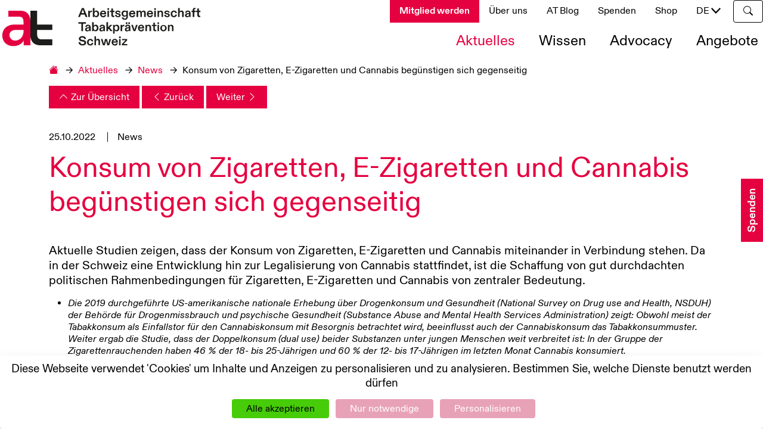

--- FILE ---
content_type: text/html; charset=utf-8
request_url: https://www.at-schweiz.ch/de/news-medien/news/konsum-von-zigaretten-e-zigaretten-und-cannabis-begunstigen-sich-gegenseitig/
body_size: 12376
content:


<!DOCTYPE html>



<html lang="de">





    



<head>
    <script src="https://tarteaucitron.io/load.js?domain=www.at-schweiz.ch&uuid=3fd869300ab1f9bc51e90d8bfda5e135c8f80e30&lang=de"></script>


    <meta charset="utf-8">
    <meta name="viewport" content="width=device-width, initial-scale=1, shrink-to-fit=no">
    <!-- Favicons -->
    
    
        <link rel="apple-touch-icon" sizes="180x180" href="/media/images/favicon.2e16d0ba.fill-180x180.png" />
    
        <link rel="apple-touch-icon" sizes="152x152" href="/media/images/favicon.2e16d0ba.fill-152x152.png" />
    
        <link rel="apple-touch-icon" sizes="144x144" href="/media/images/favicon.2e16d0ba.fill-144x144.png" />
    
        <link rel="apple-touch-icon" sizes="120x120" href="/media/images/favicon.2e16d0ba.fill-120x120.png" />
    
        <link rel="apple-touch-icon" sizes="114x114" href="/media/images/favicon.2e16d0ba.fill-114x114.png" />
    
        <link rel="apple-touch-icon" sizes="76x76" href="/media/images/favicon.2e16d0ba.fill-76x76.png" />
    
        <link rel="apple-touch-icon" sizes="72x72" href="/media/images/favicon.2e16d0ba.fill-72x72.png" />
    
        <link rel="apple-touch-icon" sizes="60x60" href="/media/images/favicon.2e16d0ba.fill-60x60.png" />
    
        <link rel="apple-touch-icon" sizes="57x57" href="/media/images/favicon.2e16d0ba.fill-57x57.png" />
    

    
        <link rel="icon" type="image/png" sizes="192x192" href="/media/images/favicon.2e16d0ba.fill-192x192.png" />
    
        <link rel="icon" type="image/png" sizes="96x96" href="/media/images/favicon.2e16d0ba.fill-96x96.png" />
    
        <link rel="icon" type="image/png" sizes="32x32" href="/media/images/favicon.2e16d0ba.fill-32x32.png" />
    
        <link rel="icon" type="image/png" sizes="16x16" href="/media/images/favicon.2e16d0ba.fill-16x16.png" />
    

    
        <meta name="msapplication-TileImage" content="/media/images/favicon.2e16d0ba.fill-144x144.png" />
    



    <meta name="msapplication-TileColor" content="#ffffff" />
    <meta name="theme-color" content="#ffffff" />



    <link rel="manifest" href="/manifest.json" />



    
    
        <title>Konsum von Zigaretten, E-Zigaretten und Cannabis begünstigen sich gegenseitig - AT Schweiz</title>
    
    <meta name="description" content="" />
    <meta name="viewport" content="width=device-width, initial-scale=1" />

    
    <!-- Bootstrap CSS (5.0.1) -->
    <link rel="stylesheet" href="/static/css/bootstrap.min.css">
    <!-- AOS (but not in preview panel) -->
    
        <link rel="stylesheet" href="/static/css/aos.min.css">
    
    <!-- Fancybox (3.5.7) -->
    <link rel="stylesheet" href="/static/css/jquery.fancybox.min.css">
    <!-- info-panel -->
    <link rel="stylesheet" href="/static/css/jquery.tabSlideOut.min.css">
    <!-- Styles -->
    <link rel="stylesheet" href="/static/css/styles.css">
    
    

    <link rel="stylesheet" href="/css/layout.css?v=1769233114">

    
        <!-- Google tag (gtag.js) --> <script async src="https://www.googletagmanager.com/gtag/js?id=G-HGZK1LV28Y"></script> <script>   window.dataLayer = window.dataLayer || [];   function gtag(){dataLayer.push(arguments);}   gtag('js', new Date());   gtag('config', 'G-HGZK1LV28Y'); </script>

<!-- Google Tag Manager -->
<script>(function(w,d,s,l,i){w[l]=w[l]||[];w[l].push({'gtm.start':new Date().getTime(),event:'gtm.js'});var f=d.getElementsByTagName(s)[0],j=d.createElement(s),dl=l!='dataLayer'?'&l='+l:'';j.async=true;j.src='https://www.googletagmanager.com/gtm.js?id='+i+dl;f.parentNode.insertBefore(j,f);})(window,document,'script','dataLayer','GTM-KBDG6C7');</script>
<!-- End Google Tag Manager -->

<!-- Google tag (gtag.js) -->
<script async src="https://www.googletagmanager.com/gtag/js?id=AW-16781604352">
</script>
<script>
  window.dataLayer = window.dataLayer || [];
  function gtag(){dataLayer.push(arguments);}
  gtag('js', new Date());

  gtag('config', 'AW-16781604352');
</script>

<!-- Event snippet for Mail Kontakt conversion page -->
<script>
  gtag('event', 'conversion', {'send_to': 'AW-16781604352/b0CECKqo8O8ZEIDsi8I-'});
</script>
<!-- Event snippet for Mail Kontakt conversion page
In your html page, add the snippet and call gtag_report_conversion when someone clicks on the chosen link or button. -->
<script>
function gtag_report_conversion(url) {
  var callback = function () {
    if (typeof(url) != 'undefined') {
      window.location = url;
    }
  };
  gtag('event', 'conversion', {
      'send_to': 'AW-16781604352/b0CECKqo8O8ZEIDsi8I-',
      'event_callback': callback
  });
  return false;
}
</script>
    
    
</head>


<body class="d-lg-flex flex-column news-page">
    


<a name="top" class="top"></a>  
<header class="sticky-top w-100">
    <div class="header-bg"></div>
    <nav class="container-fluid container-xxl container-wide navbar navbar-expand-lg align-items-lg-stretch py-2 py-lg-0 px-2 px-lg-0">
        
        
            <a class="navbar-brand my-auto" href="/de/">
                
                <img src="/media/images/logo_de.height-150.svg" class="" alt="" aria-label="Home">
            </a>
        
        <button class="navbar-toggler my-auto" 
            type="button" 
            data-bs-toggle="collapse" 
            data-bs-target="#main-nav" 
            aria-controls="navbarNav" 
            aria-expanded="false" 
            aria-label="Toggle navigation">
            <span class="menu-icon"></span>
        </button>
        <div class="collapse navbar-collapse mt-4 mt-lg-auto" id="main-nav">
            <div class="w-100 d-flex flex-column justify-content-between">
                
                    


<ul class="navbar-nav ms-lg-auto shortcuts order-2 order-lg-1">
    
        <li class="nav-item">
            
                <a class="nav-link" 
                    href="/de/mitgliedwerden/"
                    data-text="Mitglied werden">
                    Mitglied werden
                </a>
            
        </li>
    
        <li class="nav-item">
            
                <a class="nav-link" 
                    href="/de/uber-uns/"
                    data-text="Über uns">
                    Über uns
                </a>
            
        </li>
    
        <li class="nav-item">
            
                <a class="nav-link" 
                    href="/de/at-blog/"
                    data-text="AT Blog">
                    AT Blog
                </a>
            
        </li>
    
        <li class="nav-item">
            
                <a class="nav-link" 
                    href="/de/spenden/"
                    data-text="Spenden">
                    Spenden
                </a>
            
        </li>
    
        <li class="nav-item">
            
                <a class="nav-link" 
                    href="https://shop.addictionsuisse.ch/de/shops/2-at-schweiz"
                    data-text="Shop">
                    Shop
                </a>
            
        </li>
    
    
    
        
    

    
        




    <li class="nav-item dropdown lang-nav">
        <a class="nav-link dropdown-toggle pe-4" type="button" id="lang-nav-toggle" data-bs-toggle="dropdown" aria-expanded="false">
            DE
            <span class="dropdown-toggler"></span>
        </a>
        <ul class="dropdown-menu" aria-labelledby="lang-nav-toggle" style="text-transform: capitalize;">
            
                
                
                    <li>
                        <a class="dropdown-item" href="/fr/news-media/news/konsum-von-zigaretten-e-zigaretten-und-cannabis-begunstigen-sich-gegenseitig/" rel="alternate" hreflang="fr">
                            français
                        </a>
                    </li>
                
            
                
                
                    <li>
                        <a class="dropdown-item" href="/it/attualita/news/konsum-von-zigaretten-e-zigaretten-und-cannabis-begunstigen-sich-gegenseitig/" rel="alternate" hreflang="it">
                            italiano
                        </a>
                    </li>
                
            
                
                
                    <li>
                        <a class="dropdown-item" href="/en/latest-stories/news/konsum-von-zigaretten-e-zigaretten-und-cannabis-begunstigen-sich-gegenseitig/" rel="alternate" hreflang="en">
                            English
                        </a>
                    </li>
                
            
        </ul>
    </li>


    

    
        <li class="nav-item ms-lg-3">
            

<form class="search-form d-flex" action="/de/search">
    <input class="form-control search-input" name="keyword" type="text" placeholder="Suchen">
    <button class="btn btn-primary search-button" type="submit" aria-label="Suchen">
        <i class="bi bi-search"></i>
    </button>
</form>
        </li>
    
</ul>

                
                <ul class="navbar-nav main ms-lg-auto order-lg-2 mt-lg-2">
                    
                    
                    
                        


  <li class="nav-item dropdown ms-xl-4">
      
      <a id="news-medien" 
          class="nav-link dropdown-toggle active" 
          
          
            href="/de/news-medien/news/" 
          
          aria-expanded="false"
          data-text="Aktuelles">
            <span class="dropdown-toggler d-lg-none"></span>
            Aktuelles
        </a>
        

<ul class="dropdown-menu py-0 animate slideIn" aria-labelledby="news-medien">
  
    <li>
      <a class="dropdown-item active" 
        href="/de/news-medien/news/"
        data-text="News">
        News
      </a>
    </li>
  
    <li>
      <a class="dropdown-item" 
        href="/de/news-medien/newsletter/"
        data-text="Newsletter">
        Newsletter
      </a>
    </li>
  
    <li>
      <a class="dropdown-item" 
        href="/de/news-medien/veranstaltungen/"
        data-text="Veranstaltungen">
        Veranstaltungen
      </a>
    </li>
  
</ul>
      
  </li>

  <li class="nav-item dropdown ms-xl-4">
      
      <a id="wissen" 
          class="nav-link dropdown-toggle" 
          
          
            href="/de/wissen/" 
          
          aria-expanded="false"
          data-text="Wissen">
            <span class="dropdown-toggler d-lg-none"></span>
            Wissen
        </a>
        

<ul class="dropdown-menu py-0 animate slideIn" aria-labelledby="wissen">
  
    <li>
      <a class="dropdown-item" 
        href="/de/wissen/gesundheit/"
        data-text="Gesundheit">
        Gesundheit
      </a>
    </li>
  
    <li>
      <a class="dropdown-item" 
        href="/de/wissen/produkte/"
        data-text="Produkte">
        Produkte
      </a>
    </li>
  
    <li>
      <a class="dropdown-item" 
        href="/de/wissen/daten-zahlen/"
        data-text="Daten &amp; Zahlen">
        Daten &amp; Zahlen
      </a>
    </li>
  
    <li>
      <a class="dropdown-item" 
        href="/de/wissen/nachhaltigkeit/"
        data-text="Nachhaltigkeit">
        Nachhaltigkeit
      </a>
    </li>
  
    <li>
      <a class="dropdown-item" 
        href="/de/wissen/at-publikationen/"
        data-text="AT Publikationen">
        AT Publikationen
      </a>
    </li>
  
</ul>
      
  </li>

  <li class="nav-item dropdown ms-xl-4">
      
      <a id="advocacy" 
          class="nav-link dropdown-toggle" 
          
          
            href="/de/advocacy/" 
          
          aria-expanded="false"
          data-text="Advocacy">
            <span class="dropdown-toggler d-lg-none"></span>
            Advocacy
        </a>
        

<ul class="dropdown-menu py-0 animate slideIn" aria-labelledby="advocacy">
  
    <li>
      <a class="dropdown-item" 
        href="/de/advocacy/recht-gesetz/"
        data-text="Recht &amp; Gesetz">
        Recht &amp; Gesetz
      </a>
    </li>
  
    <li>
      <a class="dropdown-item" 
        href="/de/advocacy/preise-steuern/"
        data-text="Preise &amp; Steuern">
        Preise &amp; Steuern
      </a>
    </li>
  
    <li>
      <a class="dropdown-item" 
        href="/de/advocacy/kantone/"
        data-text="Kantone">
        Kantone
      </a>
    </li>
  
    <li>
      <a class="dropdown-item" 
        href="/de/advocacy/werbung-sponsoring/"
        data-text="Werbung &amp; Sponsoring">
        Werbung &amp; Sponsoring
      </a>
    </li>
  
    <li>
      <a class="dropdown-item" 
        href="/de/advocacy/tabakindustrie/"
        data-text="Tabakindustrie">
        Tabakindustrie
      </a>
    </li>
  
</ul>
      
  </li>

  <li class="nav-item dropdown ms-xl-4">
      
      <a id="aktivitaten" 
          class="nav-link dropdown-toggle" 
          
          
            href="/de/aktivitaten/" 
          
          aria-expanded="false"
          data-text="Angebote">
            <span class="dropdown-toggler d-lg-none"></span>
            Angebote
        </a>
        

<ul class="dropdown-menu py-0 animate slideIn" aria-labelledby="aktivitaten">
  
    <li>
      <a class="dropdown-item" 
        href="/de/aktivitaten/segmentierung-reach/"
        data-text="Segmentierung REACH">
        Segmentierung REACH
      </a>
    </li>
  
</ul>
      
  </li>

                    
                </ul>
            </div>
        </div>
    </nav>
</header>
    
        
        
        <main id="main-content">
            <div class="container main-content">
                
                

<nav class="breadcrumb-container" aria-label="breadcrumb" role="navigation">
  
    <ol class="breadcrumb">
      <li>
        <a href="/" aria-label="Home"><i class="bi bi-house-fill"></i></a>
      </li>
      
        
          <li>
            <a href="/de/news-medien/" aria-level="1">Aktuelles</a>
          </li>
        
      
        
          <li>
            <a href="/de/news-medien/news/" aria-level="2">News</a>
          </li>
        
      
        
          <li class="active" aria-level="4">Konsum von Zigaretten, E-Zigaretten und Cannabis begünstigen sich gegenseitig</li>
        
      
    </ol>
  
</nav>

                
<div class="row">
    <div class="col-12">
        <a href="/de/news-medien/news/" class="btn btn-primary">
            <i class="bi bi-chevron-up"></i>
            Zur Übersicht
        </a>
        
        <a href="/de/at-blog/2026-europa-erhoht-die-tabak--und-nikotinsteuern/" class="btn btn-primary">
            <i class="bi bi-chevron-left"></i>
            Zurück
        </a>
        
        
            <a href="/de/news-medien/news/sdg-13-massnahmen-zum-klimaschutz/" class="btn btn-primary float-right">
                Weiter
                <i class="bi bi-chevron-right"></i>
            </a>
        
    </div>
</div>
<br>
<br>
<ul class="list-inline news-date-categories-list" >
  <li class="list-inline-item">25.10.2022</li>
  
      <li class="list-inline-item">News</li>
    
</ul>

                
                    
        <h1 data-aos="fade-up" class="mt-0">Konsum von Zigaretten, E-Zigaretten und Cannabis begünstigen sich gegenseitig</h1>
    
                
                
                
                    
                        <div class="row gx-4">
                            
                            



<div class="col-12 col-md-12 col-xl-12 mb-3" data-aos="fade-up">
    
        <div>
    
        <p data-block-key="v3zdo"> </p><p data-block-key="7ncop"><span class="big">Aktuelle Studien zeigen, dass der Konsum von Zigaretten, E-Zigaretten und Cannabis miteinander in Verbindung stehen. Da in der Schweiz eine Entwicklung hin zur Legalisierung von Cannabis stattfindet, ist die Schaffung von gut durchdachten politischen Rahmenbedingungen für Zigaretten, E-Zigaretten und Cannabis von zentraler Bedeutung.</span class="big"></p><ul><li data-block-key="5flq6"><i>Die 2019 durchgeführte US-amerikanische nationale Erhebung über Drogenkonsum und Gesundheit (National Survey on Drug use and Health, NSDUH) der Behörde für Drogenmissbrauch und psychische Gesundheit (Substance Abuse and Mental Health Services Administration) zeigt: Obwohl meist der Tabakkonsum als Einfallstor für den Cannabiskonsum mit Besorgnis betrachtet wird, beeinflusst auch der Cannabiskonsum das Tabakkonsummuster. Weiter ergab die Studie, dass der Doppelkonsum (dual use) beider Substanzen unter jungen Menschen weit verbreitet ist: In der Gruppe der Zigarettenrauchenden haben 46 % der 18- bis 25-Jährigen und 60 % der 12- bis 17-Jährigen im letzten Monat Cannabis konsumiert.</i><br/> </li><li data-block-key="9rk3p"><i>Weinberger et al. (2021) stützten sich auf Daten der NSDUH aus den Jahren 2002-2019 und berücksichtigten US-Personen ab 12 Jahren, die im vergangenen Monat mindestens einmal Zigaretten geraucht haben (n=231’572). Die Autoren zeigten, dass US-Personen, die sowohl Zigaretten als auch Cannabis konsumieren, eine höhere Prävalenz der Zigarettenabhängigkeit aufweisen als Personen, die nur Zigaretten konsumieren.</i></li></ul><p data-block-key="2vcn">Studien zeigen, dass die sogenannte &quot;Gateway&quot;-Theorie (Einfallstor-Theorie) auch für E-Zigaretten gilt.</p><ul><li data-block-key="1i5q7"><i>Meng et al. (2022) untersuchten anhand einer Studienpopulation von 3929 jungen Erwachsenen im Alter von 18 bis 25 Jahren – entnommen aus der California Health Interview Survey (CHIS) 2018 – den Zusammenhang zwischen dem Konsum von Zigaretten, E-Zigaretten und Cannabis. Meng et al. (2022) fanden heraus, dass junge Erwachsene, die entweder E-Zigaretten, Zigaretten oder Cannabisprodukte konsumierten, auch eine signifikant höhere Wahrscheinlichkeit haben, in Zukunft eines der anderen Produkte zu konsumieren als diejenigen, die keines der Produkte konsumierten.</i><br/> </li><li data-block-key="bcl1l"><i>In einer Längsschnittstudie aus Deutschland wiesen Seidel et al. (2021) nach, dass der Konsum von E-Zigaretten bei Nicht-Cannabiskonsumierenden mit einem künftigen Cannabiskonsum in Verbindung steht. Bei einer Kohorte von 3040 Studierenden, die in ihrem Leben noch nie Cannabis konsumiert hatten, wiesen Seidel et al. (2021) nach, dass 34,5 % der E-Zigarettenrauchenden während des 18-monatigen Beobachtungszeitraums Cannabis konsumierten – im Vergleich zu 10,4 % der Personen, die nie E-Zigaretten probiert hatten. Die Korrelation blieb signifikant, selbst nach Bereinigung um soziodemografische und Persönlichkeitsmerkmale, den Konsum anderer Substanzen und den Cannabiskonsum Gleichaltriger.</i><br/> </li><li data-block-key="5n90r"><i>In der Studie von Sun et al. (2022) wurde eine Stichprobe von Jugendlichen im Alter von 12 bis 17 Jahren untersucht, die an der landesweit repräsentativen PATH-Studie der Vereinigten Staaten teilnahmen. Ihre Kohorte umfasste 9828 Jugendliche, die noch nie Cannabis konsumiert hatten. Sie fanden einen signifikanten und robusten Zusammenhang zwischen einem anfänglichen E-Zigarettenkonsum von Jugendlichen, die kein Cannabis konsumieren, und dem späteren Cannabiskonsum.</i><br/> </li><li data-block-key="f034q"><i>Westling et al. (2022) stellten fest, dass prospektive Studien darauf hindeuten, dass Jugendliche, die mit dem Konsum von E-Zigaretten begonnen haben, mit grösserer Wahrscheinlichkeit anschliessend herkömmliche Zigaretten rauchen und möglicherweise sogar mit grösserer Wahrscheinlichkeit anschliessend Marihuana konsumieren als Jugendliche, die keine E-Zigaretten rauchen. In ihrer Stichprobe von 1123 Schülerinnen und Schüler der 8. Klasse, die von 2014 bis 2017 begleitet wurden, war die Wahrscheinlichkeit, dass Jugendliche von E-Zigaretten zu Zigaretten oder Marihuana übergingen, grösser als umgekehrt; weniger Jugendliche gaben an, mit dem Konsum von Zigaretten oder Marihuana begonnen zu haben, bevor sie die anderen Substanzen konsumierten.</i></li></ul>
    
        </div>
    
</div>



                            
                            




<div class="mb-3 col-12 col-md-12 col-xl-12" data-aos="fade-up">
    
        
        
    
    <div class="position-relative mb-2 ">
        
        
            <img src="/media/images/cannabis_news_de.2e16d0ba.fill-800x480.format-webp.webp" alt="cannabis news_de" class="w-100">
        
        

        
    </div>
    <p data-block-key="jlqd8"> <i>Abbildung: Einfallstor-Dreick zwischen Zigaretten, E-Zigaretten und Cannabis</i> </p>
    
</div>



                            
                            



<div class="col-12 col-md-12 col-xl-12 mb-3" data-aos="fade-up">
    
        <div>
    
        <p data-block-key="v3zdo"> </p><p data-block-key="4fkv7">Anhand einer grossen, landesweit repräsentativen Stichprobe in den USA erhoben Vuolo et al. (2021) auf individueller Ebene Daten von Jugendlichen im Alter von 12 bis 16 Jahren, um die Auswirkungen von Cannabispolitiken auf das Zigarettenrauchen zu untersuchen. Sie zeigten, dass bei wirksamen Massnahmen zur Eindämmung des Tabakkonsums – einschliesslich signifikanter Wirkungen umfassender Rauchverbote, Beschränkungen des Verkaufs von Zigaretten an Automaten, Beschränkungen des Verkaufs einzelner Zigaretten und Werbebeschränkungen – Massnahmen zur Liberalisierung von Cannabis keinen direkten negativen Einfluss auf das Rauchverhalten junger Erwachsener haben.</p><p data-block-key="cj8ht">Angesichts der explosionsartigen Verbreitung von E-Zigaretten in der Schweiz und der voraussichtlichen Legalisierung von Cannabis ist es von entscheidender Bedeutung, dass wir ein gut reguliertes Umfeld schaffen, das sicherstellt, dass Jugendliche nicht in dieses “Gateway-Dreieck” von Zigaretten-, E-Zigaretten- und Cannabiskonsum hineingezogen werden.</p><p data-block-key="4eop1"><b>Publikationsbibliografie</b></p><p data-block-key="2smpt">Meng, Ying-Ying; Yu, Yu; Ponce, Ninez A. (2022): Cigarette, electronic cigarette, and marijuana use among young adults under policy changes in California. In Addictive behaviors reports 16, p. 100459. DOI: 10.1016/j.abrep.2022.100459.</p><p data-block-key="56fe4">Seidel, Ann-Kathrin; Morgenstern, Matthis; Galimov, Artur; Pedersen, Anya; Isensee, Barbara; Goecke, Michaela; Hanewinkel, Reiner (2021): Use of electronic cigarettes as a predictor of cannabis experimentation: A longitudinal study among German youth. In Nicotine &amp; tobacco research : official journal of the Society for Research on Nicotine and Tobacco, Article ntab166. DOI: 10.1093/ntr/ntab166.</p><p data-block-key="8gbmh">Substance Abuse and Mental Health Services Administration (2019): Key substance use and mental health indicators in the United States: results from the 2019 National Survey on Drug Use and Health. Available online at <a href="https://digitalcommons.fiu.edu/srhreports/health/health/32/">https://digitalcommons.fiu.edu/srhreports/health/health/32/</a>.</p><p data-block-key="5tqkl">Sun, Ruoyan; Mendez, David; Warner, Kenneth E. (2022): Use of Electronic Cigarettes Among Cannabis-Naive Adolescents and Its Association With Future Cannabis Use. In JAMA Netw Open 5 (7), e2223277. DOI: 10.1001/jamanetworkopen.2022.23277.</p><p data-block-key="7d8b3">Vuolo, Mike; Lindsay, Sadé L.; Kelly, Brian C. (2021): Further Consideration of the Impact of Tobacco Control Policies on Young Adult Smoking in Light of the Liberalization of Cannabis Policies. In Nicotine &amp; tobacco research : official journal of the Society for Research on Nicotine and Tobacco, Article ntab149. DOI: 10.1093/ntr/ntab149.</p><p data-block-key="bp7nj">Weinberger, Andrea H.; Dierker, Lisa; Zhu, Jiaqi; Levin, Jacob; Goodwin, Renee D. (2021): Cigarette dependence is more prevalent and increasing among US adolescents and adults who use cannabis, 2002-2019. In Tob Control. DOI: 10.1136/tobaccocontrol-2021-056723.</p><p data-block-key="a9af0">Westling, Erika; Rusby, Julie C.; Crowley, Ryann; Light, John M. (2022): A Longitudinal Study of E-Cigarette, Cigarette, and Marijuana Use Sequence in Youth. In Tob Use Insights 15, 1179173X221101813. DOI: 10.1177/1179173X221101813.</p>
    
        </div>
    
</div>



                            
                        </div>
                    
                
                
                
                    
                
                
                
                
                
<h2>Verwandte Artikel</h2>
<div class="row news-row mb-5">

    <div class="col-sm-6 col-lg-4 mb-default">
        <div class="card card-verwande-neuigkeiten mt-2 card-with-link aos-init aos-animate" data-aos="fade-up" data-aos-delay="100">
            <div class="image">
                <img class="w-100" src="https://dummyimage.com/600x400/000/fff&text=+" alt="">
            </div>
            <p class="read-more" style="color:#fff;">Mehr erfahren</p>
            <div class="content">
                <h3>2026: Europa erhöht die Tabak- und Nikotinsteuern, die Schweiz schaut zu</h3>
                <div class="teaser">
                    <p><p data-block-key="kc790">Im Januar 2026 hat der Generaldirektor der Weltgesundheitsorganisation WHO, Tedros Adhanom Ghebreyesus, erneut mit deutlichen Worten zu einer schärferen Besteuerung der Tabakprodukte aufgerufen und daran erinnert, dass dies eine der wirksamsten gesundheitspolitischen Massnahmen darstellt.</p><p data-block-key="ctn93">von Luciano Ruggia</p></p>
                </div>
                <a href="/de/at-blog/2026-europa-erhoht-die-tabak--und-nikotinsteuern/" class="stretched-link" aria-label="2026: Europa erhöht die Tabak- und Nikotinsteuern, die Schweiz schaut zu"></a>
            </div>
        </div>
    </div>

    <div class="col-sm-6 col-lg-4 mb-default">
        <div class="card card-verwande-neuigkeiten mt-2 card-with-link aos-init aos-animate" data-aos="fade-up" data-aos-delay="100">
            <div class="image">
                <img class="w-100" src="https://dummyimage.com/600x400/000/fff&text=+" alt="">
            </div>
            <p class="read-more" style="color:#fff;">Mehr erfahren</p>
            <div class="content">
                <h3>Tabakbesteuerung: Die falschen Antworten des Bundesrats</h3>
                <div class="teaser">
                    <p><p data-block-key="3hneb">In der Schweiz ist die Besteuerung von Tabakprodukten ein richtiges Durcheinander: Jede Produktekategorie wird ohne jede gesundheitspolitische Logik unterschiedlich besteuert. Dies führt zu Marktverzerrungen.</p><p data-block-key="58j56">von Luciano Ruggia</p></p>
                </div>
                <a href="/de/at-blog/tabakbesteuerung-die-falschen-antworten-des-bundesrats/" class="stretched-link" aria-label="Tabakbesteuerung: Die falschen Antworten des Bundesrats"></a>
            </div>
        </div>
    </div>

    <div class="col-sm-6 col-lg-4 mb-default">
        <div class="card card-verwande-neuigkeiten mt-2 card-with-link aos-init aos-animate" data-aos="fade-up" data-aos-delay="100">
            <div class="image">
                <img class="w-100" src="https://dummyimage.com/600x400/000/fff&text=+" alt="">
            </div>
            <p class="read-more" style="color:#fff;">Mehr erfahren</p>
            <div class="content">
                <h3>Kantonslabor spricht für jede zweite E-Zigarette Verkaufsverbot aus</h3>
                <div class="teaser">
                    <p><p data-block-key="ra7iu">Das Kantonslabor Basel-Stadt hat 32 Proben von Einweg-E-Zigaretten und E-Liquids untersucht. Bei 29 Proben wurde mindestens ein Verstoss festgestellt. Für 21 Produkte wurde umgehend ein Verkaufsverbot verhängt. Die Arbeitsgemeinschaft Tabakprävention Schweiz fordert unverzüglich weitere Massnahmen.</p></p>
                </div>
                <a href="/de/news-medien/news/kantonslabor-spricht-verkaufsverbot-aus/" class="stretched-link" aria-label="Kantonslabor spricht für jede zweite E-Zigarette Verkaufsverbot aus"></a>
            </div>
        </div>
    </div>

</div>

            </div>
        </main>


        

<footer class="color-inherit mt-auto">
    
        <div class="container d-block pt-3">
            <div class="row">
                
                
                    <div class="col-lg pt-2">
                        <a class="navbar-brand mt-2" href="/de/">
                            
                            <img src="/media/images/logo_de.height-75.svg" class="" alt="" aria-label="Home">
                        </a>
                    </div>
                
                <div class="col text-center text-lg-end">
                    <ul class="list-inline mt-auto mb-4">
                        
                            <li class="list-inline-item mb-3">
                                <a href="https://www.linkedin.com/company/swiss-association-for-smoking-prevention-at-schweiz/?viewAsMember=true" target="_blank" rel="nofollow noopener" aria-label="linkedin" class="social-link">
                                    <img src="/static/art/icons/icon_linked.svg" alt="">
                                </a>
                            </li>
                        
                        
                            <li class="list-inline-item mb-3">
                                <a href="https://www.instagram.com/at_schweiz/" target="_blank" rel="nofollow noopener" aria-label="instagram" class="social-link">
                                    <img src="/static/art/icons/icon_insta.svg" alt="">
                                </a>
                            </li>
                        
                        
                        
                        
                            <li class="list-inline-item mb-3">
                                <a href="https://bsky.app/profile/at-info.bsky.social" target="_blank" rel="nofollow noopener" aria-label="bluesky" class="social-link">
                                    <img src="/static/art/icons/icon_bluesky.svg" alt="">
                                </a>
                            </li>
                        
                        
                        
                    </ul>
                </div>
            </div>
            <div class="row">            
                
                    <div class="col-lg pt-2">
                        
                        <p data-block-key="704v5"><b>Arbeitsgemeinschaft </b><br/><b>Tabakprävention Schweiz</b></p><p data-block-key="5f68o">Haslerstrasse 30<br/>3008 Bern</p><p data-block-key="7l2fi"><a href="tel:0315991020">031 599 10 20</a><br/><a href="mailto:info@at-schweiz.ch">info@at-schweiz.ch</a></p>
                    </div>
                
                    <div class="col-lg pt-2">
                        
                        <p data-block-key="704v5"><b>Über uns</b></p><ul><li data-block-key="4otiu"><a href="/de/uber-uns/was-wir-tun/">Was wir tun</a></li><li data-block-key="3423t"><a href="/de/uber-uns/geschaftsstelle/">Geschäftsstelle</a></li><li data-block-key="culcb"><a href="/de/uber-uns/der-vorstand/">Vorstand</a></li><li data-block-key="66cmr"><a href="/de/uber-uns/jahresberichte/">Jahresberichte</a></li><li data-block-key="d33g4"><a href="/de/news-medien/newsletter/">Newsletter</a></li><li data-block-key="9o8jo"><a href="/de/spenden/">Jetzt spenden</a></li><li data-block-key="aae9s"><a href="/de/datenschutzerklarung/">Datenschutzerklärung</a></li></ul><p data-block-key="2365k"></p>
                    </div>
                

                




                
                
                
            </div>
        </div>
    
</footer>
<div class="bottom-bar color-inherit py-3">
    <div class="container">
        <div class="hstack gap-3">
            <span>© 2026 Arbeitsgemeinschaft Tabakprävention Schweiz</span>
            <div>
                




            </div>
            <a class="ms-sm-auto siteby" href="https://www.weserve.ch/" target="_blank" rel="nofollow">website by weserve</a>
        </div>
    </div>
</div>



    


    <div class="d-none d-lg-block">
    <div class="info-panel" style="position: absolute; width: 0; max-width: 100%; top: 0px; right: 0px; overflow: hidden; display: none; pointer-events: none;">
        <div id="slide-out-div-115" style="padding: 0;">
        <a class="handle">Spenden</a>
        <div class="slide-out-head" style="height: 26px; padding: 5px;">
            <i class="fa fa-times close" aria-hidden="true"></i>
        </div>
        <div class="slide-out-div" style="width:258px; padding: 10px;">
            <div class="container">
            <div class="row align-items-center">
                <div class="col-12">
                <div class="sidebar-item mb-default d-flex bg-white has-content flex-column justify-content-center">
                    <h3 class="text-center mb-4">Ihre Spende</h3>

                    <form id="donation-form" data-default-amount-onetime="50" data-default-amount-recurring="10" data-default-interval="none">
                    <div class="donation-box-top">
                        <fieldset class="donation-box-amounts row ms-0 me-0 mb-5">
                        <legend class="sr-only">Betrag wählen</legend>
                        <label for="donation-radio-0" class="donation-box-amount default-amount col-6 py-4 m-0 text-center" data-amount-onetime="30" data-amount-recurring="10">
                            <span class="donation-box-amount-currency" aria-hidden="true">CHF</span>
                            <span class="donation-box-amount-amount" aria-hidden="true" data-placeholder="amount"></span>
                            <span class="sr-only">CHF <span data-placeholder="amount"></span></span>
                            <input type="radio" id="donation-radio-0" class="sr-only" value="" name="amount-radios" />
                        </label>
                        <label for="donation-radio-1" class="donation-box-amount default-amount default-active col-6 py-4 text-center m-0" data-amount-onetime="80" data-amount-recurring="20">
                            <span class="donation-box-amount-currency" aria-hidden="true">CHF</span>
                            <span class="donation-box-amount-amount" aria-hidden="true" data-placeholder="amount"></span>
                            <span class="sr-only">CHF <span data-placeholder="amount"></span></span>
                            <input type="radio" id="donation-radio-1" class="sr-only" value="" name="amount-radios" />
                        </label>
                        <label for="donation-radio-2" class="donation-box-amount default-amount col-6 pt-4 pb-0 m-0 text-center" data-amount-onetime="120" data-amount-recurring="50">
                            <span class="donation-box-amount-currency" aria-hidden="true">CHF</span>
                            <span class="donation-box-amount-amount" aria-hidden="true" data-placeholder="amount"></span>
                            <span class="sr-only">CHF <span data-placeholder="amount"></span></span>
                            <input type="radio" id="donation-radio-2" class="sr-only" value="" name="amount-radios" />
                        </label>
                        <label for="donation-radio-custom" class="donation-box-amount donation-box-amount-custom col-6 pt-4 pb-0 m-0 text-center">
                            <span class="donation-box-amount-currency" aria-hidden="true">CHF</span>
                            <span class="donation-box-amount-amount custom-amount" aria-hidden="true"></span>
                            <span class="sr-only">Freie Betragswahl</span>
                            <input type="radio" id="donation-radio-custom" class="sr-only" value="custom" name="amount-radios" />
                        </label>
                        </fieldset>
                        <!-- /.donation-box-amounts -->

                        <div class="donation-box-custom-overlay pt-5 d-none">
                        <button class="donation-box-custom-overlay-close btn btn-primary px-3 py-2">Zurück</button>
                        <div class="donation-box-custom-input">
                            <div class="form-group">
                            <input type="number" id="input-donate-custom" class="form-control input-lg input-donate-custom" value="" placeholder="Ihr Wunschbetrag" data-min-amount-onetime="1" data-max-amount-onetime="10000" data-min-amount-recurring="1" data-max-amount-recurring="5000" />
                            <div class="donation-box-custom-input-error">
                                <div class="donation-box-error donation-box-error-min d-none">Der Mindestbetrag für eine Spende ist: CHF 1</div>
                                <div class="donation-box-error donation-box-error-max d-none">Maximalbetrag</div>
                                <div class="donation-box-error donation-box-error-default d-none">Leider ist ein Fehler aufgetreten</div>
                            </div>
                            <!-- /.donation-box-custom-input-error -->
                            </div>
                            <!-- /.form-group -->
                        </div>
                        <!-- /.donation-box-custom-input -->
                        </div>
                        <!-- /.donation-box-custom-overlay -->
                    </div>
                    <!-- /.donation-box-top -->

                    <div class="donation-box-select">
                        <div class="form-group">
                        <label for="donation-box-select-interval" class="sr-only">Spendenintervall</label>
                        <select class="form-control input-lg" name="donation-box-interval" id="donation-box-select-interval" placeholder="Select a option ..." tabindex="-1">
                            <option value="none">Einmalig</option>
                            <option value="monthly">pro Monat</option>
                            <option value="yearly">pro Jahr</option>
                        </select>
                        </div>
                        <!-- /.form-group -->
                    </div>
                    <button class="btn btn-primary btn-lg btn-block donation-box-btn donation-box-donate">Jetzt spenden</button>
                    </form>
                </div>
                </div>
            </div>
            </div>
        </div>
        </div>
    </div>
    </div>

    <script>
            
        document.getElementById('input-donate-custom').addEventListener('change', function (e) {
            checkCustomAmount();
        });

        function checkCustomAmount() {
            var customField = document.getElementById('input-donate-custom');
            var val = customField.value;
            var interval = document.getElementById('donation-box-select-interval').value;
            var minAmount = parseInt(interval !== 'none' ? customField.getAttribute('data-min-amount-recurring') : customField.getAttribute('data-min-amount-onetime'));
            var maxAmount = parseInt(interval !== 'none' ? customField.getAttribute('data-max-amount-recurring') : customField.getAttribute('data-max-amount-onetime'));
            console.log(val > maxAmount);

            if (val < minAmount) {
                document.querySelectorAll('.donation-box-error').forEach(function (error) {
                    error.classList.add('d-none');
                });
                document.querySelector('.donation-box-error-min').classList.remove('d-none');
            } else if (val > maxAmount) {
                document.querySelectorAll('.donation-box-error').forEach(function (error) {
                    error.classList.add('d-none');
                });
                document.querySelector('.donation-box-error-max').classList.remove('d-none');
            } else {
                document.querySelectorAll('.donation-box-error').forEach(function (error) {
                    error.classList.add('d-none');
                });
                return true;
            }

            return false;
        }

        document.querySelectorAll('input[name="amount-radios"]').forEach(function (radio) {
            radio.addEventListener('change', function () {
                var activeAmount = document.querySelector('input[name="amount-radios"]:checked');
                if (activeAmount.value === 'custom') {
                    document.querySelector('.donation-box-custom-overlay').classList.remove('d-none');
                    customAmount = true;
                } else {
                    document.querySelectorAll('.donation-box-amount').forEach(function (amount) {
                        amount.classList.remove('active');
                    });
                    activeAmount.parentElement.classList.add('active');
                }
            });
        });

        document.querySelector('.donation-box-custom-overlay-close').addEventListener('click', function (e) {
            e.preventDefault();
            document.querySelector('.donation-box-custom-overlay').classList.add('d-none');
            document.querySelector('.donation-box-amount.active input').checked = true;
            customAmount = false;
        });

        setDefaultAmount();
        function setDefaultAmount() {
            document.querySelectorAll('.donation-box-amount').forEach(function (amount) {
                amount.classList.remove('active');
            });
            document.querySelector('.donation-box-amount.default-active').classList.add('active');
            document.querySelector('.donation-box-amount.default-active input').checked = true;
        }

        setDonationBoxAmounts('none');
        function setDonationBoxAmounts(interval) {
            var attr = interval === 'none' ? 'data-amount-onetime' : 'data-amount-recurring';
            var multiplicator = interval === 'yearly' ? 12 : 1;
            document.querySelectorAll('.default-amount .donation-box-amount-amount').forEach(function (amount) {
                var val = amount.parentElement.getAttribute(attr) * multiplicator;
                amount.textContent = val;
                amount.parentElement.querySelector('input').value = val;
            });
        }

        document.getElementById('donation-box-select-interval').addEventListener('change', function () {
            setDonationBoxAmounts(this.value);
            setDefaultAmount();

            if (customAmount) checkCustomAmount();
        });

        document.getElementById('donation-form').addEventListener('submit', function (e) {
            e.preventDefault();
            var amount = document.querySelector('input[name="amount-radios"]:checked').value;
            if (customAmount) amount = document.getElementById('input-donate-custom').value;

            var url = '?rnw-amount=' + amount;

            var interval = document.getElementById('donation-box-select-interval').value;
            if (interval !== 'none') {
                url += '&rnw-payment_type=recurring&rnw-recurring_interval=' + interval;
            }

            if (!customAmount || checkCustomAmount()) {
                window.location.href = '/de/spenden/' + url;
            }
        });
    </script>






    
    
    <!-- Bootstrap JS (5.1) -->
    <script src="/static/js/bootstrap.bundle.min.js"></script>

    <!-- AOS (but not in preview panel) -->
    
        <script src="/static/js/aos.min.js"></script>
    

    <!-- jQuery (3.5.1)  -->
    <script src="/static/js/jquery-3.5.1.min.js"></script>

    <!-- Fancybox (3.5.7) -->
    <script src="/static/js/jquery.fancybox.min.js"></script>

    <!-- info panel -->
    <script src="/static/js/jquery.tabSlideOut.min.js"></script>

    

    <!-- Global -->
    <script src="/static/js/global.js"></script>

    

    


</body>

</html>

--- FILE ---
content_type: text/css
request_url: https://www.at-schweiz.ch/static/css/jquery.tabSlideOut.min.css
body_size: 329
content:
@media print{.tabSlideOutPanel,.tabSlideOutTab{display:none}}.ui-slideouttab-panel{border:2px solid grey;z-index:999!important}.ui-slideouttab-handle,.ui-slideouttab-panel{background-color:white;padding:.4em;box-sizing:border-box}.ui-slideouttab-handle{cursor:pointer;color:white;background-color:grey}.ui-slideouttab-handle-image{transform:rotate(0)}.ui-slideouttab-right .ui-slideouttab-handle{transform-origin:0 0;transform:rotate(-90deg) translate(-100%,-100%)}.ui-slideouttab-right .ui-slideouttab-handle-reverse{transform-origin:0 100%;transform:rotate(-90deg)}.ui-slideouttab-left .ui-slideouttab-handle{transform-origin:100% 0;transform:rotate(-90deg)}.ui-slideouttab-left .ui-slideouttab-handle-reverse{transform-origin:100% 100%;transform:rotate(-90deg) translate(100%,100%)}.ui-slideouttab-left .ui-slideouttab-handle>.fa-icon,.ui-slideouttab-right .ui-slideouttab-handle>.fa-icon{transform:rotate(90deg)}.ui-slideouttab-handle>.fa-icon{margin-left:.5em}.ui-slideouttab-top .ui-slideouttab-handle-rounded,.ui-slideouttab-left .ui-slideouttab-handle-rounded{border-radius:0 0 4px 4px}.ui-slideouttab-right .ui-slideouttab-handle-rounded,.ui-slideouttab-bottom .ui-slideouttab-handle-rounded{border-radius:4px 4px 0 0}.ui-slideouttab-panel .hidden-xs{display:none !important}.ui-slideouttab-panel .col-sm-6{width:100%}

--- FILE ---
content_type: text/css
request_url: https://www.at-schweiz.ch/static/css/styles.css
body_size: 9576
content:
@import url("https://cdn.jsdelivr.net/npm/bootstrap-icons@1.11.3/font/bootstrap-icons.css");
/*
|--------------------------------------------------------------------------
| Colors
|--------------------------------------------------------------------------
*/
/*
|--------------------------------------------------------------------------
| Media Queries
|--------------------------------------------------------------------------
*/
/*
|--------------------------------------------------------------------------
| Behavior
|--------------------------------------------------------------------------
*/
html,
body {
  min-height: 100vh;
}
html {
  scroll-behavior: smooth;
  position: relative;
  scroll-padding-top: 10rem;
}
@media (min-width: 1400px) {
  .container-wide {
    max-width: 1720px;
  }
}
.navbar {
  padding-top: 0;
}
/* custom scrollbar */
::-webkit-scrollbar {
  width: 12px;
}
::-webkit-scrollbar-track {
  background-color: transparent;
}
::-webkit-scrollbar-thumb {
  border-radius: 10px;
  border: 2px solid transparent;
  background-clip: content-box;
}
h1,
h2,
h3,
h4 {
  margin-bottom: 0.5em;
  margin-top: 1em;
}
/* not always a margin-top */
.card h1,
.news-article h1,
.card h2,
.news-article h2,
.card h3,
.news-article h3,
.card h4,
.news-article h4 {
  margin-top: 0;
}
p {
  margin-bottom: 1em;
}
p:empty:before {
  content: ' ';
  white-space: pre;
}
strong {
  font-weight: 500;
  font-style: normal;
}
small,
.small {
  font-size: 0.85em;
}
big,
.big {
  font-size: 1.25em;
}
.color-inherit h1,
.color-inherit h2,
.color-inherit h3,
.color-inherit h4,
.color-inherit a {
  color: inherit;
}
.color-inherit a.btn {
  border-color: inherit;
}
.color-inherit a:hover:not(.btn),
.color-inherit a:focus:not(.btn) {
  color: inherit;
  text-decoration: underline;
}
img {
  max-width: 100%;
}
a.btn:hover,
.buttons-block a:hover {
  text-decoration: none !important;
}
.freetext-title-area :not(:first-child) {
  margin-top: 0;
}
main#main-content {
  padding-top: 1rem;
}
@media (min-width: 992px) {
  .w-lg-25 {
    width: 25% !important;
  }
}
/*
|--------------------------------------------------------------------------
| Logo (header & footer
|--------------------------------------------------------------------------
*/
.navbar-brand img {
  width: 50vw;
  max-width: 350px;
}
/*
|--------------------------------------------------------------------------
| Breadcrumbs
|--------------------------------------------------------------------------
*/
.breadcrumb-container li {
  margin: 0;
}
.breadcrumb-container li:not(:last-child):after {
  content: "\2192";
  margin: 0 0.5em;
}
/*
|--------------------------------------------------------------------------
| special links
|--------------------------------------------------------------------------
*/
main a:not(.jssocials-share-link)[href^="mailto:"]:not( :has(img)),
footer a:not(.jssocials-share-link)[href^="mailto:"]:not( :has(img)),
main a[href^="tel:"]:not( :has(img)),
footer a[href^="tel:"]:not( :has(img)),
main a[href$=".pdf"]:not( :has(img)),
footer a[href$=".pdf"]:not( :has(img)),
main a.download-link:not( :has(img)),
footer a.download-link:not( :has(img)) {
  /* powerpoints */

  /* archives */

  /* videos */

  /* images */

  /* documents like word */

  /* excel */

}
main a:not(.jssocials-share-link)[href^="mailto:"]:not( :has(img)):before,
footer a:not(.jssocials-share-link)[href^="mailto:"]:not( :has(img)):before,
main a[href^="tel:"]:not( :has(img)):before,
footer a[href^="tel:"]:not( :has(img)):before,
main a[href$=".pdf"]:not( :has(img)):before,
footer a[href$=".pdf"]:not( :has(img)):before,
main a.download-link:not( :has(img)):before,
footer a.download-link:not( :has(img)):before {
  display: inline-block;
  font-family: bootstrap-icons !important;
  font-style: normal;
  font-weight: normal !important;
  font-variant: normal;
  text-transform: none;
  line-height: 1;
  vertical-align: -0.125em;
  -webkit-font-smoothing: antialiased;
  color: inherit;
  margin-right: 0.25em;
}
main a:not(.jssocials-share-link)[href^="mailto:"]:not( :has(img)).download-link:before,
footer a:not(.jssocials-share-link)[href^="mailto:"]:not( :has(img)).download-link:before,
main a[href^="tel:"]:not( :has(img)).download-link:before,
footer a[href^="tel:"]:not( :has(img)).download-link:before,
main a[href$=".pdf"]:not( :has(img)).download-link:before,
footer a[href$=".pdf"]:not( :has(img)).download-link:before,
main a.download-link:not( :has(img)).download-link:before,
footer a.download-link:not( :has(img)).download-link:before {
  content: "\F346";
}
main a:not(.jssocials-share-link)[href^="mailto:"]:not( :has(img))[href^="mailto:"]:before,
footer a:not(.jssocials-share-link)[href^="mailto:"]:not( :has(img))[href^="mailto:"]:before,
main a[href^="tel:"]:not( :has(img))[href^="mailto:"]:before,
footer a[href^="tel:"]:not( :has(img))[href^="mailto:"]:before,
main a[href$=".pdf"]:not( :has(img))[href^="mailto:"]:before,
footer a[href$=".pdf"]:not( :has(img))[href^="mailto:"]:before,
main a.download-link:not( :has(img))[href^="mailto:"]:before,
footer a.download-link:not( :has(img))[href^="mailto:"]:before {
  content: "\f32c";
}
main a:not(.jssocials-share-link)[href^="mailto:"]:not( :has(img))[href^="tel:"]:before,
footer a:not(.jssocials-share-link)[href^="mailto:"]:not( :has(img))[href^="tel:"]:before,
main a[href^="tel:"]:not( :has(img))[href^="tel:"]:before,
footer a[href^="tel:"]:not( :has(img))[href^="tel:"]:before,
main a[href$=".pdf"]:not( :has(img))[href^="tel:"]:before,
footer a[href$=".pdf"]:not( :has(img))[href^="tel:"]:before,
main a.download-link:not( :has(img))[href^="tel:"]:before,
footer a.download-link:not( :has(img))[href^="tel:"]:before {
  content: "\f5b4";
}
main a:not(.jssocials-share-link)[href^="mailto:"]:not( :has(img))[href$=".pdf"]:before,
footer a:not(.jssocials-share-link)[href^="mailto:"]:not( :has(img))[href$=".pdf"]:before,
main a[href^="tel:"]:not( :has(img))[href$=".pdf"]:before,
footer a[href^="tel:"]:not( :has(img))[href$=".pdf"]:before,
main a[href$=".pdf"]:not( :has(img))[href$=".pdf"]:before,
footer a[href$=".pdf"]:not( :has(img))[href$=".pdf"]:before,
main a.download-link:not( :has(img))[href$=".pdf"]:before,
footer a.download-link:not( :has(img))[href$=".pdf"]:before {
  content: "\F756";
}
main a:not(.jssocials-share-link)[href^="mailto:"]:not( :has(img))[href$=".ppt"]:before,
footer a:not(.jssocials-share-link)[href^="mailto:"]:not( :has(img))[href$=".ppt"]:before,
main a[href^="tel:"]:not( :has(img))[href$=".ppt"]:before,
footer a[href^="tel:"]:not( :has(img))[href$=".ppt"]:before,
main a[href$=".pdf"]:not( :has(img))[href$=".ppt"]:before,
footer a[href$=".pdf"]:not( :has(img))[href$=".ppt"]:before,
main a.download-link:not( :has(img))[href$=".ppt"]:before,
footer a.download-link:not( :has(img))[href$=".ppt"]:before,
main a:not(.jssocials-share-link)[href^="mailto:"]:not( :has(img))[href$=".pptx"]:before,
footer a:not(.jssocials-share-link)[href^="mailto:"]:not( :has(img))[href$=".pptx"]:before,
main a[href^="tel:"]:not( :has(img))[href$=".pptx"]:before,
footer a[href^="tel:"]:not( :has(img))[href$=".pptx"]:before,
main a[href$=".pdf"]:not( :has(img))[href$=".pptx"]:before,
footer a[href$=".pdf"]:not( :has(img))[href$=".pptx"]:before,
main a.download-link:not( :has(img))[href$=".pptx"]:before,
footer a.download-link:not( :has(img))[href$=".pptx"]:before,
main a:not(.jssocials-share-link)[href^="mailto:"]:not( :has(img))[href$=".pptm"]:before,
footer a:not(.jssocials-share-link)[href^="mailto:"]:not( :has(img))[href$=".pptm"]:before,
main a[href^="tel:"]:not( :has(img))[href$=".pptm"]:before,
footer a[href^="tel:"]:not( :has(img))[href$=".pptm"]:before,
main a[href$=".pdf"]:not( :has(img))[href$=".pptm"]:before,
footer a[href$=".pdf"]:not( :has(img))[href$=".pptm"]:before,
main a.download-link:not( :has(img))[href$=".pptm"]:before,
footer a.download-link:not( :has(img))[href$=".pptm"]:before {
  content: "\F3AF";
}
main a:not(.jssocials-share-link)[href^="mailto:"]:not( :has(img))[href$=".zip"]:before,
footer a:not(.jssocials-share-link)[href^="mailto:"]:not( :has(img))[href$=".zip"]:before,
main a[href^="tel:"]:not( :has(img))[href$=".zip"]:before,
footer a[href^="tel:"]:not( :has(img))[href$=".zip"]:before,
main a[href$=".pdf"]:not( :has(img))[href$=".zip"]:before,
footer a[href$=".pdf"]:not( :has(img))[href$=".zip"]:before,
main a.download-link:not( :has(img))[href$=".zip"]:before,
footer a.download-link:not( :has(img))[href$=".zip"]:before,
main a:not(.jssocials-share-link)[href^="mailto:"]:not( :has(img))[href$=".rar"]:before,
footer a:not(.jssocials-share-link)[href^="mailto:"]:not( :has(img))[href$=".rar"]:before,
main a[href^="tel:"]:not( :has(img))[href$=".rar"]:before,
footer a[href^="tel:"]:not( :has(img))[href$=".rar"]:before,
main a[href$=".pdf"]:not( :has(img))[href$=".rar"]:before,
footer a[href$=".pdf"]:not( :has(img))[href$=".rar"]:before,
main a.download-link:not( :has(img))[href$=".rar"]:before,
footer a.download-link:not( :has(img))[href$=".rar"]:before,
main a:not(.jssocials-share-link)[href^="mailto:"]:not( :has(img))[href$=".tar"]:before,
footer a:not(.jssocials-share-link)[href^="mailto:"]:not( :has(img))[href$=".tar"]:before,
main a[href^="tel:"]:not( :has(img))[href$=".tar"]:before,
footer a[href^="tel:"]:not( :has(img))[href$=".tar"]:before,
main a[href$=".pdf"]:not( :has(img))[href$=".tar"]:before,
footer a[href$=".pdf"]:not( :has(img))[href$=".tar"]:before,
main a.download-link:not( :has(img))[href$=".tar"]:before,
footer a.download-link:not( :has(img))[href$=".tar"]:before,
main a:not(.jssocials-share-link)[href^="mailto:"]:not( :has(img))[href$=".tar.gz"]:before,
footer a:not(.jssocials-share-link)[href^="mailto:"]:not( :has(img))[href$=".tar.gz"]:before,
main a[href^="tel:"]:not( :has(img))[href$=".tar.gz"]:before,
footer a[href^="tel:"]:not( :has(img))[href$=".tar.gz"]:before,
main a[href$=".pdf"]:not( :has(img))[href$=".tar.gz"]:before,
footer a[href$=".pdf"]:not( :has(img))[href$=".tar.gz"]:before,
main a.download-link:not( :has(img))[href$=".tar.gz"]:before,
footer a.download-link:not( :has(img))[href$=".tar.gz"]:before,
main a:not(.jssocials-share-link)[href^="mailto:"]:not( :has(img))[href$=".7z"]:before,
footer a:not(.jssocials-share-link)[href^="mailto:"]:not( :has(img))[href$=".7z"]:before,
main a[href^="tel:"]:not( :has(img))[href$=".7z"]:before,
footer a[href^="tel:"]:not( :has(img))[href$=".7z"]:before,
main a[href$=".pdf"]:not( :has(img))[href$=".7z"]:before,
footer a[href$=".pdf"]:not( :has(img))[href$=".7z"]:before,
main a.download-link:not( :has(img))[href$=".7z"]:before,
footer a.download-link:not( :has(img))[href$=".7z"]:before {
  content: "\F3BF";
}
main a:not(.jssocials-share-link)[href^="mailto:"]:not( :has(img))[href$=".avi"]:before,
footer a:not(.jssocials-share-link)[href^="mailto:"]:not( :has(img))[href$=".avi"]:before,
main a[href^="tel:"]:not( :has(img))[href$=".avi"]:before,
footer a[href^="tel:"]:not( :has(img))[href$=".avi"]:before,
main a[href$=".pdf"]:not( :has(img))[href$=".avi"]:before,
footer a[href$=".pdf"]:not( :has(img))[href$=".avi"]:before,
main a.download-link:not( :has(img))[href$=".avi"]:before,
footer a.download-link:not( :has(img))[href$=".avi"]:before,
main a:not(.jssocials-share-link)[href^="mailto:"]:not( :has(img))[href$=".h264"]:before,
footer a:not(.jssocials-share-link)[href^="mailto:"]:not( :has(img))[href$=".h264"]:before,
main a[href^="tel:"]:not( :has(img))[href$=".h264"]:before,
footer a[href^="tel:"]:not( :has(img))[href$=".h264"]:before,
main a[href$=".pdf"]:not( :has(img))[href$=".h264"]:before,
footer a[href$=".pdf"]:not( :has(img))[href$=".h264"]:before,
main a.download-link:not( :has(img))[href$=".h264"]:before,
footer a.download-link:not( :has(img))[href$=".h264"]:before,
main a:not(.jssocials-share-link)[href^="mailto:"]:not( :has(img))[href$=".m4v"]:before,
footer a:not(.jssocials-share-link)[href^="mailto:"]:not( :has(img))[href$=".m4v"]:before,
main a[href^="tel:"]:not( :has(img))[href$=".m4v"]:before,
footer a[href^="tel:"]:not( :has(img))[href$=".m4v"]:before,
main a[href$=".pdf"]:not( :has(img))[href$=".m4v"]:before,
footer a[href$=".pdf"]:not( :has(img))[href$=".m4v"]:before,
main a.download-link:not( :has(img))[href$=".m4v"]:before,
footer a.download-link:not( :has(img))[href$=".m4v"]:before,
main a:not(.jssocials-share-link)[href^="mailto:"]:not( :has(img))[href$=".mkv"]:before,
footer a:not(.jssocials-share-link)[href^="mailto:"]:not( :has(img))[href$=".mkv"]:before,
main a[href^="tel:"]:not( :has(img))[href$=".mkv"]:before,
footer a[href^="tel:"]:not( :has(img))[href$=".mkv"]:before,
main a[href$=".pdf"]:not( :has(img))[href$=".mkv"]:before,
footer a[href$=".pdf"]:not( :has(img))[href$=".mkv"]:before,
main a.download-link:not( :has(img))[href$=".mkv"]:before,
footer a.download-link:not( :has(img))[href$=".mkv"]:before,
main a:not(.jssocials-share-link)[href^="mailto:"]:not( :has(img))[href$=".mov"]:before,
footer a:not(.jssocials-share-link)[href^="mailto:"]:not( :has(img))[href$=".mov"]:before,
main a[href^="tel:"]:not( :has(img))[href$=".mov"]:before,
footer a[href^="tel:"]:not( :has(img))[href$=".mov"]:before,
main a[href$=".pdf"]:not( :has(img))[href$=".mov"]:before,
footer a[href$=".pdf"]:not( :has(img))[href$=".mov"]:before,
main a.download-link:not( :has(img))[href$=".mov"]:before,
footer a.download-link:not( :has(img))[href$=".mov"]:before,
main a:not(.jssocials-share-link)[href^="mailto:"]:not( :has(img))[href$=".mp4"]:before,
footer a:not(.jssocials-share-link)[href^="mailto:"]:not( :has(img))[href$=".mp4"]:before,
main a[href^="tel:"]:not( :has(img))[href$=".mp4"]:before,
footer a[href^="tel:"]:not( :has(img))[href$=".mp4"]:before,
main a[href$=".pdf"]:not( :has(img))[href$=".mp4"]:before,
footer a[href$=".pdf"]:not( :has(img))[href$=".mp4"]:before,
main a.download-link:not( :has(img))[href$=".mp4"]:before,
footer a.download-link:not( :has(img))[href$=".mp4"]:before,
main a:not(.jssocials-share-link)[href^="mailto:"]:not( :has(img))[href$=".mpeg"]:before,
footer a:not(.jssocials-share-link)[href^="mailto:"]:not( :has(img))[href$=".mpeg"]:before,
main a[href^="tel:"]:not( :has(img))[href$=".mpeg"]:before,
footer a[href^="tel:"]:not( :has(img))[href$=".mpeg"]:before,
main a[href$=".pdf"]:not( :has(img))[href$=".mpeg"]:before,
footer a[href$=".pdf"]:not( :has(img))[href$=".mpeg"]:before,
main a.download-link:not( :has(img))[href$=".mpeg"]:before,
footer a.download-link:not( :has(img))[href$=".mpeg"]:before,
main a:not(.jssocials-share-link)[href^="mailto:"]:not( :has(img))[href$=".mpg"]:before,
footer a:not(.jssocials-share-link)[href^="mailto:"]:not( :has(img))[href$=".mpg"]:before,
main a[href^="tel:"]:not( :has(img))[href$=".mpg"]:before,
footer a[href^="tel:"]:not( :has(img))[href$=".mpg"]:before,
main a[href$=".pdf"]:not( :has(img))[href$=".mpg"]:before,
footer a[href$=".pdf"]:not( :has(img))[href$=".mpg"]:before,
main a.download-link:not( :has(img))[href$=".mpg"]:before,
footer a.download-link:not( :has(img))[href$=".mpg"]:before,
main a:not(.jssocials-share-link)[href^="mailto:"]:not( :has(img))[href$=".ogv"]:before,
footer a:not(.jssocials-share-link)[href^="mailto:"]:not( :has(img))[href$=".ogv"]:before,
main a[href^="tel:"]:not( :has(img))[href$=".ogv"]:before,
footer a[href^="tel:"]:not( :has(img))[href$=".ogv"]:before,
main a[href$=".pdf"]:not( :has(img))[href$=".ogv"]:before,
footer a[href$=".pdf"]:not( :has(img))[href$=".ogv"]:before,
main a.download-link:not( :has(img))[href$=".ogv"]:before,
footer a.download-link:not( :has(img))[href$=".ogv"]:before,
main a:not(.jssocials-share-link)[href^="mailto:"]:not( :has(img))[href$=".webm"]:before,
footer a:not(.jssocials-share-link)[href^="mailto:"]:not( :has(img))[href$=".webm"]:before,
main a[href^="tel:"]:not( :has(img))[href$=".webm"]:before,
footer a[href^="tel:"]:not( :has(img))[href$=".webm"]:before,
main a[href$=".pdf"]:not( :has(img))[href$=".webm"]:before,
footer a[href$=".pdf"]:not( :has(img))[href$=".webm"]:before,
main a.download-link:not( :has(img))[href$=".webm"]:before,
footer a.download-link:not( :has(img))[href$=".webm"]:before {
  content: "\F37B";
}
main a:not(.jssocials-share-link)[href^="mailto:"]:not( :has(img))[href$=".svg"]:before,
footer a:not(.jssocials-share-link)[href^="mailto:"]:not( :has(img))[href$=".svg"]:before,
main a[href^="tel:"]:not( :has(img))[href$=".svg"]:before,
footer a[href^="tel:"]:not( :has(img))[href$=".svg"]:before,
main a[href$=".pdf"]:not( :has(img))[href$=".svg"]:before,
footer a[href$=".pdf"]:not( :has(img))[href$=".svg"]:before,
main a.download-link:not( :has(img))[href$=".svg"]:before,
footer a.download-link:not( :has(img))[href$=".svg"]:before,
main a:not(.jssocials-share-link)[href^="mailto:"]:not( :has(img))[href$=".gif"]:before,
footer a:not(.jssocials-share-link)[href^="mailto:"]:not( :has(img))[href$=".gif"]:before,
main a[href^="tel:"]:not( :has(img))[href$=".gif"]:before,
footer a[href^="tel:"]:not( :has(img))[href$=".gif"]:before,
main a[href$=".pdf"]:not( :has(img))[href$=".gif"]:before,
footer a[href$=".pdf"]:not( :has(img))[href$=".gif"]:before,
main a.download-link:not( :has(img))[href$=".gif"]:before,
footer a.download-link:not( :has(img))[href$=".gif"]:before,
main a:not(.jssocials-share-link)[href^="mailto:"]:not( :has(img))[href$=".jpeg"]:before,
footer a:not(.jssocials-share-link)[href^="mailto:"]:not( :has(img))[href$=".jpeg"]:before,
main a[href^="tel:"]:not( :has(img))[href$=".jpeg"]:before,
footer a[href^="tel:"]:not( :has(img))[href$=".jpeg"]:before,
main a[href$=".pdf"]:not( :has(img))[href$=".jpeg"]:before,
footer a[href$=".pdf"]:not( :has(img))[href$=".jpeg"]:before,
main a.download-link:not( :has(img))[href$=".jpeg"]:before,
footer a.download-link:not( :has(img))[href$=".jpeg"]:before,
main a:not(.jssocials-share-link)[href^="mailto:"]:not( :has(img))[href$=".jpg"]:before,
footer a:not(.jssocials-share-link)[href^="mailto:"]:not( :has(img))[href$=".jpg"]:before,
main a[href^="tel:"]:not( :has(img))[href$=".jpg"]:before,
footer a[href^="tel:"]:not( :has(img))[href$=".jpg"]:before,
main a[href$=".pdf"]:not( :has(img))[href$=".jpg"]:before,
footer a[href$=".pdf"]:not( :has(img))[href$=".jpg"]:before,
main a.download-link:not( :has(img))[href$=".jpg"]:before,
footer a.download-link:not( :has(img))[href$=".jpg"]:before,
main a:not(.jssocials-share-link)[href^="mailto:"]:not( :has(img))[href$=".png"]:before,
footer a:not(.jssocials-share-link)[href^="mailto:"]:not( :has(img))[href$=".png"]:before,
main a[href^="tel:"]:not( :has(img))[href$=".png"]:before,
footer a[href^="tel:"]:not( :has(img))[href$=".png"]:before,
main a[href$=".pdf"]:not( :has(img))[href$=".png"]:before,
footer a[href$=".pdf"]:not( :has(img))[href$=".png"]:before,
main a.download-link:not( :has(img))[href$=".png"]:before,
footer a.download-link:not( :has(img))[href$=".png"]:before,
main a:not(.jssocials-share-link)[href^="mailto:"]:not( :has(img))[href$=".webm"]:before,
footer a:not(.jssocials-share-link)[href^="mailto:"]:not( :has(img))[href$=".webm"]:before,
main a[href^="tel:"]:not( :has(img))[href$=".webm"]:before,
footer a[href^="tel:"]:not( :has(img))[href$=".webm"]:before,
main a[href$=".pdf"]:not( :has(img))[href$=".webm"]:before,
footer a[href$=".pdf"]:not( :has(img))[href$=".webm"]:before,
main a.download-link:not( :has(img))[href$=".webm"]:before,
footer a.download-link:not( :has(img))[href$=".webm"]:before {
  content: "\F42A";
}
main a:not(.jssocials-share-link)[href^="mailto:"]:not( :has(img))[href$=".docm"]:before,
footer a:not(.jssocials-share-link)[href^="mailto:"]:not( :has(img))[href$=".docm"]:before,
main a[href^="tel:"]:not( :has(img))[href$=".docm"]:before,
footer a[href^="tel:"]:not( :has(img))[href$=".docm"]:before,
main a[href$=".pdf"]:not( :has(img))[href$=".docm"]:before,
footer a[href$=".pdf"]:not( :has(img))[href$=".docm"]:before,
main a.download-link:not( :has(img))[href$=".docm"]:before,
footer a.download-link:not( :has(img))[href$=".docm"]:before,
main a:not(.jssocials-share-link)[href^="mailto:"]:not( :has(img))[href$=".docx"]:before,
footer a:not(.jssocials-share-link)[href^="mailto:"]:not( :has(img))[href$=".docx"]:before,
main a[href^="tel:"]:not( :has(img))[href$=".docx"]:before,
footer a[href^="tel:"]:not( :has(img))[href$=".docx"]:before,
main a[href$=".pdf"]:not( :has(img))[href$=".docx"]:before,
footer a[href$=".pdf"]:not( :has(img))[href$=".docx"]:before,
main a.download-link:not( :has(img))[href$=".docx"]:before,
footer a.download-link:not( :has(img))[href$=".docx"]:before,
main a:not(.jssocials-share-link)[href^="mailto:"]:not( :has(img))[href$=".dot"]:before,
footer a:not(.jssocials-share-link)[href^="mailto:"]:not( :has(img))[href$=".dot"]:before,
main a[href^="tel:"]:not( :has(img))[href$=".dot"]:before,
footer a[href^="tel:"]:not( :has(img))[href$=".dot"]:before,
main a[href$=".pdf"]:not( :has(img))[href$=".dot"]:before,
footer a[href$=".pdf"]:not( :has(img))[href$=".dot"]:before,
main a.download-link:not( :has(img))[href$=".dot"]:before,
footer a.download-link:not( :has(img))[href$=".dot"]:before,
main a:not(.jssocials-share-link)[href^="mailto:"]:not( :has(img))[href$=".dotm"]:before,
footer a:not(.jssocials-share-link)[href^="mailto:"]:not( :has(img))[href$=".dotm"]:before,
main a[href^="tel:"]:not( :has(img))[href$=".dotm"]:before,
footer a[href^="tel:"]:not( :has(img))[href$=".dotm"]:before,
main a[href$=".pdf"]:not( :has(img))[href$=".dotm"]:before,
footer a[href$=".pdf"]:not( :has(img))[href$=".dotm"]:before,
main a.download-link:not( :has(img))[href$=".dotm"]:before,
footer a.download-link:not( :has(img))[href$=".dotm"]:before,
main a:not(.jssocials-share-link)[href^="mailto:"]:not( :has(img))[href$=".dotx"]:before,
footer a:not(.jssocials-share-link)[href^="mailto:"]:not( :has(img))[href$=".dotx"]:before,
main a[href^="tel:"]:not( :has(img))[href$=".dotx"]:before,
footer a[href^="tel:"]:not( :has(img))[href$=".dotx"]:before,
main a[href$=".pdf"]:not( :has(img))[href$=".dotx"]:before,
footer a[href$=".pdf"]:not( :has(img))[href$=".dotx"]:before,
main a.download-link:not( :has(img))[href$=".dotx"]:before,
footer a.download-link:not( :has(img))[href$=".dotx"]:before,
main a:not(.jssocials-share-link)[href^="mailto:"]:not( :has(img))[href$=".odt"]:before,
footer a:not(.jssocials-share-link)[href^="mailto:"]:not( :has(img))[href$=".odt"]:before,
main a[href^="tel:"]:not( :has(img))[href$=".odt"]:before,
footer a[href^="tel:"]:not( :has(img))[href$=".odt"]:before,
main a[href$=".pdf"]:not( :has(img))[href$=".odt"]:before,
footer a[href$=".pdf"]:not( :has(img))[href$=".odt"]:before,
main a.download-link:not( :has(img))[href$=".odt"]:before,
footer a.download-link:not( :has(img))[href$=".odt"]:before {
  content: "\F38D";
}
main a:not(.jssocials-share-link)[href^="mailto:"]:not( :has(img))[href$=".xlsx"]:before,
footer a:not(.jssocials-share-link)[href^="mailto:"]:not( :has(img))[href$=".xlsx"]:before,
main a[href^="tel:"]:not( :has(img))[href$=".xlsx"]:before,
footer a[href^="tel:"]:not( :has(img))[href$=".xlsx"]:before,
main a[href$=".pdf"]:not( :has(img))[href$=".xlsx"]:before,
footer a[href$=".pdf"]:not( :has(img))[href$=".xlsx"]:before,
main a.download-link:not( :has(img))[href$=".xlsx"]:before,
footer a.download-link:not( :has(img))[href$=".xlsx"]:before,
main a:not(.jssocials-share-link)[href^="mailto:"]:not( :has(img))[href$=".xlsm"]:before,
footer a:not(.jssocials-share-link)[href^="mailto:"]:not( :has(img))[href$=".xlsm"]:before,
main a[href^="tel:"]:not( :has(img))[href$=".xlsm"]:before,
footer a[href^="tel:"]:not( :has(img))[href$=".xlsm"]:before,
main a[href$=".pdf"]:not( :has(img))[href$=".xlsm"]:before,
footer a[href$=".pdf"]:not( :has(img))[href$=".xlsm"]:before,
main a.download-link:not( :has(img))[href$=".xlsm"]:before,
footer a.download-link:not( :has(img))[href$=".xlsm"]:before,
main a:not(.jssocials-share-link)[href^="mailto:"]:not( :has(img))[href$=".xlsb"]:before,
footer a:not(.jssocials-share-link)[href^="mailto:"]:not( :has(img))[href$=".xlsb"]:before,
main a[href^="tel:"]:not( :has(img))[href$=".xlsb"]:before,
footer a[href^="tel:"]:not( :has(img))[href$=".xlsb"]:before,
main a[href$=".pdf"]:not( :has(img))[href$=".xlsb"]:before,
footer a[href$=".pdf"]:not( :has(img))[href$=".xlsb"]:before,
main a.download-link:not( :has(img))[href$=".xlsb"]:before,
footer a.download-link:not( :has(img))[href$=".xlsb"]:before,
main a:not(.jssocials-share-link)[href^="mailto:"]:not( :has(img))[href$=".xltx"]:before,
footer a:not(.jssocials-share-link)[href^="mailto:"]:not( :has(img))[href$=".xltx"]:before,
main a[href^="tel:"]:not( :has(img))[href$=".xltx"]:before,
footer a[href^="tel:"]:not( :has(img))[href$=".xltx"]:before,
main a[href$=".pdf"]:not( :has(img))[href$=".xltx"]:before,
footer a[href$=".pdf"]:not( :has(img))[href$=".xltx"]:before,
main a.download-link:not( :has(img))[href$=".xltx"]:before,
footer a.download-link:not( :has(img))[href$=".xltx"]:before,
main a:not(.jssocials-share-link)[href^="mailto:"]:not( :has(img))[href$=".xltm"]:before,
footer a:not(.jssocials-share-link)[href^="mailto:"]:not( :has(img))[href$=".xltm"]:before,
main a[href^="tel:"]:not( :has(img))[href$=".xltm"]:before,
footer a[href^="tel:"]:not( :has(img))[href$=".xltm"]:before,
main a[href$=".pdf"]:not( :has(img))[href$=".xltm"]:before,
footer a[href$=".pdf"]:not( :has(img))[href$=".xltm"]:before,
main a.download-link:not( :has(img))[href$=".xltm"]:before,
footer a.download-link:not( :has(img))[href$=".xltm"]:before,
main a:not(.jssocials-share-link)[href^="mailto:"]:not( :has(img))[href$=".xls"]:before,
footer a:not(.jssocials-share-link)[href^="mailto:"]:not( :has(img))[href$=".xls"]:before,
main a[href^="tel:"]:not( :has(img))[href$=".xls"]:before,
footer a[href^="tel:"]:not( :has(img))[href$=".xls"]:before,
main a[href$=".pdf"]:not( :has(img))[href$=".xls"]:before,
footer a[href$=".pdf"]:not( :has(img))[href$=".xls"]:before,
main a.download-link:not( :has(img))[href$=".xls"]:before,
footer a.download-link:not( :has(img))[href$=".xls"]:before,
main a:not(.jssocials-share-link)[href^="mailto:"]:not( :has(img))[href$=".xlt"]:before,
footer a:not(.jssocials-share-link)[href^="mailto:"]:not( :has(img))[href$=".xlt"]:before,
main a[href^="tel:"]:not( :has(img))[href$=".xlt"]:before,
footer a[href^="tel:"]:not( :has(img))[href$=".xlt"]:before,
main a[href$=".pdf"]:not( :has(img))[href$=".xlt"]:before,
footer a[href$=".pdf"]:not( :has(img))[href$=".xlt"]:before,
main a.download-link:not( :has(img))[href$=".xlt"]:before,
footer a.download-link:not( :has(img))[href$=".xlt"]:before,
main a:not(.jssocials-share-link)[href^="mailto:"]:not( :has(img))[href$=".xml"]:before,
footer a:not(.jssocials-share-link)[href^="mailto:"]:not( :has(img))[href$=".xml"]:before,
main a[href^="tel:"]:not( :has(img))[href$=".xml"]:before,
footer a[href^="tel:"]:not( :has(img))[href$=".xml"]:before,
main a[href$=".pdf"]:not( :has(img))[href$=".xml"]:before,
footer a[href$=".pdf"]:not( :has(img))[href$=".xml"]:before,
main a.download-link:not( :has(img))[href$=".xml"]:before,
footer a.download-link:not( :has(img))[href$=".xml"]:before,
main a:not(.jssocials-share-link)[href^="mailto:"]:not( :has(img))[href$=".xlam"]:before,
footer a:not(.jssocials-share-link)[href^="mailto:"]:not( :has(img))[href$=".xlam"]:before,
main a[href^="tel:"]:not( :has(img))[href$=".xlam"]:before,
footer a[href^="tel:"]:not( :has(img))[href$=".xlam"]:before,
main a[href$=".pdf"]:not( :has(img))[href$=".xlam"]:before,
footer a[href$=".pdf"]:not( :has(img))[href$=".xlam"]:before,
main a.download-link:not( :has(img))[href$=".xlam"]:before,
footer a.download-link:not( :has(img))[href$=".xlam"]:before {
  content: "\F368";
}
/*
|--------------------------------------------------------------------------
| header
|--------------------------------------------------------------------------
*/
header {
  max-height: 100vh;
  overflow-y: auto;
}
@media (min-width: 992px) {
  header {
    max-height: none;
    overflow-y: visible;
  }
}
header::-webkit-scrollbar {
  display: none;
}
header.nav-expanded {
  position: fixed;
  top: 0;
  right: 0;
  bottom: 0;
  left: 0;
}
header.whistleblower {
  background-color: #000000;
}
header .header-bg {
  position: absolute;
  top: 0;
  right: 0;
  bottom: 0;
  left: 0;
}
header .header-bg {
  opacity: 1;
  transition: all 0.4s ease-in;
  box-shadow: 0 3px 16px 0 rgba(0, 0, 0, 0.1);
}
header:not(.scrolled-down):not(.nav-expanded) .header-bg {
  opacity: 0.7;
  transition: all 0.4s ease-in;
  box-shadow: 0 3px 16px 0 rgba(0, 0, 0, 0);
}
/*
|--------------------------------------------------------------------------
| search form
|--------------------------------------------------------------------------
*/
.search-form {
  position: relative;
}
.search-form .btn.search-button {
  border: 1px solid #000000;
  background-color: #ffffff;
  border-radius: 0.25rem;
  color: #000000;
}
.search-form .btn.search-button:hover,
.search-form .btn.search-button:focus {
  background-color: #000000;
  color: #ffffff;
}
@media (min-width: 992px) {
  .search-form .search-input {
    display: none;
  }
  .search-form.show-input .search-input {
    display: block;
  }
  .search-form.show-input .btn.search-button {
    position: absolute;
    right: 0;
    top: 50%;
    transform: translateY(-50%);
    border: 1px solid transparent;
  }
}
/*
|--------------------------------------------------------------------------
| Navbar Toggler (hamburger)
|--------------------------------------------------------------------------
*/
.navbar-toggler {
  width: 45px;
  height: 30px;
  padding: 0;
  position: relative;
  box-shadow: none !important;
  border: none;
}
.navbar-toggler .menu-icon {
  width: 100%;
  height: 3px;
  transition: all 0.3s;
  display: inline-block;
  position: absolute;
  left: 0;
  top: 50%;
  transform: translateY(-50%);
  background-color: #000000;
}
.navbar-toggler .menu-icon:before,
.navbar-toggler .menu-icon:after {
  content: "";
  height: 3px;
  width: 100%;
  position: absolute;
  left: 0;
  transition: all 0.3s;
  background-color: #000000;
}
.navbar-toggler .menu-icon:before {
  top: -10px;
}
.navbar-toggler .menu-icon:after {
  bottom: -10px;
}
.navbar-toggler[aria-expanded="true"] .menu-icon {
  background-color: transparent;
}
.navbar-toggler[aria-expanded="true"] .menu-icon:before {
  top: 0;
  transform: rotate(45deg);
}
.navbar-toggler[aria-expanded="true"] .menu-icon:after {
  bottom: 0;
  transform: rotate(-45deg);
}
/*
|--------------------------------------------------------------------------
| Menu
|--------------------------------------------------------------------------
*/
.dropdown-menu {
  overflow: hidden;
}
/*
|--------------------------------------------------------------------------
| navigation mobile
|--------------------------------------------------------------------------
*/
header .navbar-nav .nav-item.dropdown .dropdown-toggle {
  position: relative;
}
header .navbar-nav .nav-item.dropdown .dropdown-toggle:after {
  display: none;
}
header .navbar-nav .nav-item.dropdown .dropdown-toggle .dropdown-toggler {
  position: absolute;
  right: 15px;
  top: 50%;
  transform: translateY(-50%) rotate(90deg);
  background-image: url('/static/art/chevron-right.svg');
  background-size: auto 100%;
  background-repeat: no-repeat;
  background-position: center;
  width: 1em;
  height: 1em;
  transition: 0.3s all;
}
header .navbar-nav .nav-item.dropdown .dropdown-toggle.show .dropdown-toggler {
  transform: translateY(-50%) rotate(90deg) scaleX(-1);
}
header .navbar-nav .nav-item.dropdown.lang-nav .dropdown-toggler {
  pointer-events: none;
}
@media (min-width: 992px) {
  header .navbar-nav .nav-item.dropdown.lang-nav .dropdown-toggler {
    right: 5px;
  }
  header .navbar-nav .nav-item.dropdown.lang-nav .dropdown-menu {
    left: auto;
    right: 0;
    text-align: right;
    min-width: 0;
  }
}
@media (max-width: 991.98px) {
  header .navbar-nav .nav-item.dropdown.lang-nav {
    margin-bottom: 10px;
  }
  header .navbar-nav .nav-item.dropdown.lang-nav .dropdown-menu {
    border: 0;
    padding: 0 10px;
    margin: 0;
    background: #eee;
  }
}
/*
|--------------------------------------------------------------------------
| banner
|--------------------------------------------------------------------------
*/
#banner .ratio {
  overflow: hidden;
  --bs-aspect-ratio: 56.25%;
}
@media (min-width: 768px) {
  #banner .ratio {
    --bs-aspect-ratio: 50%;
  }
  #banner .ratio.ratio-4to1 {
    --bs-aspect-ratio: 25%;
  }
  #banner .ratio.ratio-3to1 {
    --bs-aspect-ratio: 33.333333%;
  }
}
#banner .ratio > * {
  width: 100%;
  height: auto;
  min-height: 100%;
  min-width: 100%;
  top: 50%;
  transform: translateY(-50%);
}
/*
|--------------------------------------------------------------------------
| gallery thumbnails
|--------------------------------------------------------------------------
*/
.fancybox figure {
  position: relative;
}
.fancybox .thumbnails-caption {
  position: absolute;
  right: 15%;
  bottom: 0;
  left: 15%;
  color: #ffffff;
  text-align: center;
  filter: drop-shadow(0 0 0.3rem #000000);
}
/*
|--------------------------------------------------------------------------
| gallery slideshow
|--------------------------------------------------------------------------
*/
#banner .carousel-caption {
  right: auto;
  left: 0;
  background-color: rgba(255, 255, 255, 0.85);
  color: inherit;
  text-align: left;
}
@media (max-width: 991.98px) {
  #banner .carousel-caption {
    position: relative;
    right: auto;
    left: auto;
    bottom: auto;
  }
}
@media (min-width: 992px) {
  #banner .carousel-caption {
    bottom: 0;
    max-width: none;
    width: auto;
    font-size: 150%;
    width: 30%;
  }
  #banner .carousel-caption h3 {
    font-size: 1.5rem;
    font-weight: 500;
  }
}
@media (min-width: 1600px) {
  #banner .carousel-caption h3 {
    font-size: 3rem;
  }
}
.carousel:not(#banner) .carousel-caption {
  filter: drop-shadow(0 0 0.3rem #000000);
}
@media (max-width: 767.98px) {
  .carousel:not(#banner) .carousel-caption {
    font-size: smaller;
    left: 0;
    right: 0;
  }
}
.carousel:not(#banner) .carousel-caption h1,
.carousel:not(#banner) .carousel-caption h2,
.carousel:not(#banner) .carousel-caption h3,
.carousel:not(#banner) .carousel-caption h4,
.carousel:not(#banner) .carousel-caption a {
  color: inherit;
}
.carousel-indicators {
  margin-bottom: 0;
}
.carousel-indicators [data-bs-target] {
  width: 15px;
  height: 15px;
  background-color: rgba(0, 0, 0, 0.5);
  border-radius: 50%;
  opacity: 1;
  margin-left: 8px;
  margin-right: 8px;
}
.carousel-indicators [data-bs-target].active {
  background-color: #e50040;
}
@media (max-width: 991.98px) {
  #banner .carousel-indicators,
  .content-slider .carousel-indicators {
    position: relative;
  }
}
/*
|--------------------------------------------------------------------------
| Gallerie fancybox
|--------------------------------------------------------------------------
*/
[data-fancybox] figure {
  cursor: pointer;
}
/*
|--------------------------------------------------------------------------
| news
|--------------------------------------------------------------------------
*/
.news-date-categories-list {
  line-height: 1;
}
.news-date-categories-list .list-inline-item {
  margin-right: 0;
}
.news-date-categories-list .list-inline-item:not(:first-child) {
  padding-left: 1em;
  border-left: 1px solid;
  margin-left: 1em;
}
.pagination .page-item .page-link {
  cursor: pointer;
}
.pagination .page-item .page-link:hover,
.pagination .page-item .page-link:focus {
  text-decoration: none !important;
  background-color: #e50040;
  color: #ffffff;
}
/*
|--------------------------------------------------------------------------
| video embed
|--------------------------------------------------------------------------
*/
.video-container {
  overflow: hidden;
  /* 16:9 aspect ratio */

  padding-top: 56.25%;
  position: relative;
}
.video-container iframe {
  border: 0;
  height: 100%;
  left: 0;
  position: absolute;
  top: 0;
  width: 100%;
}
/*
|--------------------------------------------------------------------------
| Hero Sections
|--------------------------------------------------------------------------
*/
.section-split.color-inherit h1,
.section-parallax.color-inherit h1,
.section-split.color-inherit h2,
.section-parallax.color-inherit h2,
.section-split.color-inherit h3,
.section-parallax.color-inherit h3,
.section-split.color-inherit h4,
.section-parallax.color-inherit h4,
.section-split.color-inherit a,
.section-parallax.color-inherit a {
  color: inherit;
}
.section-split.has-bg .buttons-block a,
.section-parallax.has-bg .buttons-block a,
.section-split.has-bg .btn,
.section-parallax.has-bg .btn {
  color: inherit;
  background: transparent;
  border-color: inherit;
}
.section-parallax {
  overflow: hidden;
  clip-path: inset(0);
}
.section-parallax .parallax-image {
  left: 0;
  top: 0;
}
.section-parallax:not(.section-slider) .parallax-content {
  filter: drop-shadow(0 0 1rem #000000);
}
.section-parallax.section-slider img.parallax-image {
  filter: blur(10px) brightness(75%);
}
@media (min-width: 992px) {
  .w-lg-40 {
    width: 40% !important;
  }
  .position-lg-absolute {
    position: absolute;
  }
  .img-fit {
    height: 100%;
  }
}
.img-fit {
  object-fit: cover;
  object-position: center center;
}
/*
|--------------------------------------------------------------------------
| Cards
|--------------------------------------------------------------------------
*/
.card {
  overflow: hidden;
}
.card .card-image {
  overflow: hidden;
}
.card .card-image img {
  transition: 0.3s all ease-in-out;
}
.card:hover .card-image img {
  transform: scale(1.15);
}
.card .logo-image {
  position: relative;
  padding-top: 62.5%;
}
@media (max-width: 767.98px) {
  .card .logo-image {
    padding-top: 180px;
  }
}
.card .logo-image img {
  position: absolute;
  top: 50%;
  left: 50%;
  transform: translate(-50%, -50%);
  max-height: calc(100% - 20px);
  max-width: calc(100% - 20px);
}
.card .card-body * :last-child {
  margin-bottom: 0;
}
.card .full-logo-image img {
  width: 100%;
}
/*
|--------------------------------------------------------------------------
| mini cards
|--------------------------------------------------------------------------
*/
.mini-cards-row .card.active {
  border: 2px solid #e50040;
}
/*
|--------------------------------------------------------------------------
| Forms
|--------------------------------------------------------------------------
*/
#div_id_wagtailcaptcha .form-control {
  padding: 0;
  border: none;
}
/*
|--------------------------------------------------------------------------
| Footer
|--------------------------------------------------------------------------
*/
footer {
  position: relative;
  padding: 1rem 0;
  background-image: url('/static/art/footer_bg.png') !important;
  background-repeat: no-repeat !important;
  background-position: bottom right !important;
}
footer .footer-menu {
  list-style: none;
  padding: 0;
  margin: 0;
}
.bottom-bar a {
  font-weight: 400;
  color: inherit;
}
.bottom-bar .hstack {
  flex-direction: column;
}
@media (min-width: 576px) {
  .bottom-bar .hstack {
    flex-direction: row;
  }
}
/*
|--------------------------------------------------------------------------
| Accordion
|--------------------------------------------------------------------------
*/
.accordion-item {
  border: none;
  border-radius: 0;
}
.accordion-item .accordion-header .accordion-button {
  border-radius: 0;
}
.accordion-item .accordion-header .accordion-button:after {
  display: none;
}
.accordion-item .accordion-header .accordion-button:focus {
  box-shadow: none;
}
.accordion-item .accordion-header .accordion-button[aria-expanded="true"] {
  border-bottom-left-radius: 0;
  border-bottom-right-radius: 0;
}
.accordion-item .accordion-header .accordion-button[aria-expanded="true"] .bi {
  transform: rotate(-180deg);
}
.accordion-item .accordion-header .accordion-button .bi {
  font-size: inherit;
  transition: all 0.3s;
}
/*
|--------------------------------------------------------------------------
| tables
|--------------------------------------------------------------------------
*/
.table-wrap {
  overflow-x: auto;
}
.manual-table * {
  margin: 0;
}
.manual-table .icon-cell {
  background-position: left .5rem top 0.6rem;
  background-repeat: no-repeat;
  padding-left: 35px;
}
.manual-table td {
  min-height: 1rem;
}
.side-link {
  background-color: #e50040;
  position: fixed;
  right: 0;
  top: 250px;
  color: #fff;
  transform-origin: right bottom;
  transform: rotate(-90deg);
  font-size: 18px;
  font-weight: bold;
  padding: 0.5rem 1rem;
  z-index: 1000;
}
@media (max-width: 1199.98px) {
  .side-link {
    display: none;
  }
}
.side-link:hover {
  text-decoration: none !important;
  color: #ffffff;
}
#main-nav .shortcuts li.nav-item a.nav-link {
  padding: .5rem 1rem;
}
#main-nav .shortcuts li.nav-item:first-of-type {
  background-color: #e50040;
}
#main-nav .shortcuts li.nav-item:first-of-type a.nav-link {
  color: #ffffff;
  font-weight: bold;
}
@media (max-width: 991.98px) {
  #main-nav .shortcuts {
    display: grid;
    grid-template-columns: 1fr;
  }
  #main-nav .shortcuts li.nav-item:first-of-type {
    grid-row: 100;
    margin-top: 10px;
  }
}
#main-nav .navbar-nav.main .dropdown-menu {
  border: none;
}
#main-nav .navbar-nav.main .dropdown-menu .dropdown-item {
  padding-top: 6px;
  padding-bottom: 6px;
  font-weight: bold;
}
#main-nav .navbar-nav.main .nav-item .dropdown-menu {
  min-width: 0;
  right: 0;
}
@media (min-width: 992px) {
  #main-nav .navbar-nav.main .dropdown-menu {
    box-shadow: 0 0 10px 0 rgba(0, 0, 0, 0.1);
    font-size: 16px;
  }
}
@media (min-width: 1600px) {
  #main-nav .navbar-nav.main .dropdown-menu {
    font-size: 20px;
  }
}
@media (max-width: 991.98px) {
  header #main-nav .navbar-nav li.nav-item a.nav-link,
  header #main-nav .navbar-nav li.nav-item a.dropdown-item {
    padding: 6px 0;
  }
  #main-nav .shortcuts li.nav-item:first-of-type a.nav-link {
    padding: 6px 12px;
  }
}
.drop-shadow {
  box-shadow: 0 0 10px 0 rgba(0, 0, 0, 0.1);
}
.sibling-card .content {
  padding: 1.5rem;
  transition: all 0.15s ease-in;
}
.sibling-card .content h3 {
  font-size: 1.2rem !important;
  font-weight: bold;
}
.w-50 {
  width: 50%;
}
.jssocials,
.jssocials-shares,
.copy-to-clipboard {
  display: inline-block;
}
.jssocials:hover a.jssocials-share-link,
.jssocials-shares:hover a.jssocials-share-link,
.copy-to-clipboard:hover a.jssocials-share-link {
  text-decoration: none !important;
}
.jssocials:hover a.jssocials-share-link span,
.jssocials-shares:hover a.jssocials-share-link span,
.copy-to-clipboard:hover a.jssocials-share-link span {
  text-decoration: none;
}
.copy-to-clipboard {
  margin-top: 29px;
  height: 42px;
  font-size: 15px;
  line-height: 21px;
  margin-left: 8px;
  background-color: #000000 !important;
  border-color: #000000 !important;
}
.copy-to-clipboard:hover {
  background-color: #e50040 !important;
  border-color: #e50040 !important;
  color: #ffffff !important;
}
.copy-to-clipboard i::before {
  font-size: 1.5em;
}
.btn-back {
  margin-top: 1.5rem;
  transition: all 0.15s ease-in;
}
.btn-back::before {
  content: "\F22D";
  font-family: "bootstrap-icons";
  margin-right: .5rem;
  vertical-align: middle;
  transition: all 0.15s ease-in;
}
.btn-back:hover {
  padding-left: 0.7rem !important;
  transition: all 0.15s ease-in;
}
.btn-back:hover::before {
  color: #e50040;
  margin-right: .8rem;
  transition: all 0.15s ease-in;
}
.btn.btn-secondary {
  border-radius: 0;
  color: #ffffff;
  background-color: #000000;
}
.btn.btn-secondary:hover,
.btn.btn-secondary:focus {
  background-color: #e50040;
  color: #ffffff;
  border-color: #e50040;
}
#news-wrap .news-karta {
  flex: 0 0 auto;
  width: 66.66666%;
}
#news-wrap .news-karta .news-card {
  border: unset;
}
#news-wrap .news-karta .news-card .card-body h3 {
  color: #e50040;
  font-size: 1.85rem;
  font-weight: bold;
}
#scroll-block {
  width: 100%;
  height: 635px;
  overflow-x: scroll;
}
@media (max-width: 1199.98px) {
  #scroll-block {
    height: 500px;
  }
}
#scroll-block .intro-wrapper {
  min-width: 220px;
  display: flex;
  align-items: center;
  justify-content: center;
}
#scroll-block .intro-wrapper .intro {
  display: block;
}
#scroll-block .directional-arrow {
  max-width: 100px;
  animation-duration: 3s;
  animation-name: slidein;
  animation-iteration-count: infinite;
}
#scroll-block .scroll-block-inner {
  display: flex;
}
#scroll-block .content {
  position: relative;
  height: 90%;
  display: flex;
  align-items: center;
}
@keyframes slidein {
  from {
    margin-left: 0%;
  }
  50% {
    margin-left: 50%;
  }
  to {
    margin-left: 0%;
  }
}
#scroll-block .block {
  display: inline-block;
  position: relative;
  height: 100%;
  padding: 20px;
  background-image: url("/static/art/ruler.svg");
  background-repeat: repeat-x;
  background-position: bottom;
}
#scroll-block .title {
  min-height: 45px;
}
#scroll-block h2 {
  display: inline-block;
  color: #ffffff;
  position: sticky;
  left: 1rem;
  max-width: 800px;
  font-weight: normal;
  opacity: 1;
  max-height: 45;
  transition: all 0.5s ease-in;
  margin: 0;
}
@media (max-width: 1199.98px) {
  #scroll-block h2 {
    font-size: 1.4rem;
    max-width: 300px;
  }
}
#scroll-block h2.not-visible {
  opacity: 0;
  max-height: 0;
  transition: all 0.5s ease-in;
}
#scroll-block div.content-block {
  height: 500px;
  margin-right: 4rem;
  margin-left: 400px;
  /*margin-bottom: 4rem;*/

  position: relative;
  display: flex;
  flex-direction: column;
  justify-content: center;
  flex: 1 0 auto;
  min-width: 40rem;
  color: #ffffff;
}
#scroll-block div.content-text {
  transform: translateX(-50%);
  left: 50% !important;
  position: sticky;
  max-width: 30rem;
  text-align: center;
}
@media (max-width: 991.98px) {
  #scroll-block div.content-text {
    max-width: 19rem;
  }
}
@media (max-width: 1199.98px) {
  #scroll-block div.content-text h5,
  #scroll-block div.yellow-wrapper .content-text-wrapped h5 {
    font-size: 1rem;
  }
}
#scroll-block div.yellow-wrapper {
  transform: translateX(-50%);
  left: 50% !important;
  position: sticky;
  max-width: 90rem;
  text-align: center;
  background-color: #ffdd00;
  display: flex;
  align-items: center;
  padding: 20px;
}
@media (max-width: 991.98px) {
  #scroll-block div.yellow-wrapper {
    width: 360px !important;
  }
}
#scroll-block div.content-text-wrapped {
  color: black;
  text-align: center;
  min-width: 100%;
}
@media (max-width: 991.98px) {
  #scroll-block div.content-text-wrapped {
    max-width: 19rem;
  }
}
@media (max-width: 991.98px) {
  #scroll-block div.yellow-wrapper .content-text-wrapped h5 {
    max-width: 300px;
  }
}
#scroll-block div.content-text .yellow-area {
  display: block;
  background-color: #ffdd00;
  margin: 10px auto;
}
#scroll-block div.content-text .arrow {
  display: block;
  height: 25px;
  width: 53px;
  background-image: url("/static/art/arrow.png");
  margin: 20px auto;
  background-size: cover;
  transform: rotate(-90deg);
  background-repeat: no-repeat;
}
.counter {
  position: absolute;
  left: 240px;
  bottom: 0;
  z-index: 49;
  display: flex;
  width: 220px;
  align-items: end;
  margin-bottom: 30px;
  color: #ffdd00;
  font-size: 1.2rem;
}
.counter.tracking {
  position: sticky;
  left: 20px;
}
main.whistleblower {
  background-color: #000000;
  min-height: 70vh;
}
main.whistleblower p,
main.whistleblower h1,
main.whistleblower h2,
main.whistleblower h3,
main.whistleblower h4,
main.whistleblower h5,
main.whistleblower ul li {
  color: #ffdd00;
}
main.whistleblower ol.breadcrumb {
  background-color: #000000;
}
main.whistleblower ol.breadcrumb li {
  color: #ffffff;
}
main.whistleblower ol.breadcrumb li a::after {
  color: #ffffff;
}
main.whistleblower + footer {
  background-color: #000000;
}
main.whistleblower + footer img.logo-standard {
  display: none;
}
main.whistleblower + footer img.logo-negativ {
  display: block;
}
main.whistleblower + footer p,
main.whistleblower + footer h1,
main.whistleblower + footer h2,
main.whistleblower + footer h3,
main.whistleblower + footer h4,
main.whistleblower + footer h5,
main.whistleblower + footer ul li,
main.whistleblower + footer ul li a {
  color: #ffffff;
}
main.whistleblower + footer + .bottom-bar {
  background-color: #000000;
}
main.whistleblower + footer + .bottom-bar div,
main.whistleblower + footer + .bottom-bar div a {
  color: #ffffff;
}
.empty-footer {
  min-height: 255px;
}
.img-fit-contain {
  object-fit: contain;
  object-position: center center;
}
.border-black {
  border: 1px solid #000000;
}
/*
|--------------------------------------------------------------------------
| card-verwande-neuigkeiten
|--------------------------------------------------------------------------
*/
.card-verwande-neuigkeiten {
  position: relative;
  height: 250px;
}
.card-verwande-neuigkeiten .content {
  padding: 1.5rem;
  position: absolute;
  top: 0;
  left: 0;
  right: 0;
  color: #ffffff;
  background-color: #000000;
}
.card-verwande-neuigkeiten .content:before {
  content: '';
  width: 100%;
  height: 250px;
  position: absolute;
  left: 0;
  top: 0;
  background: linear-gradient(180deg, transparent 0%, transparent 150px, #000000 100%);
}
.card-verwande-neuigkeiten .content h3,
.card-verwande-neuigkeiten .content p {
  color: #ffffff;
}
.card-verwande-neuigkeiten .content h3 {
  font-size: 1.2rem !important;
  margin-bottom: .5rem;
}
.card-verwande-neuigkeiten .read-more {
  position: absolute;
  bottom: -50px;
  z-index: 99;
  width: 100%;
  text-align: center;
  background-color: #e50040;
  transition: all 0.15s ease-in;
}
.card-verwande-neuigkeiten .read-more a {
  color: #ffffff;
}
.card-verwande-neuigkeiten .read-more:hover a {
  text-shadow: 2px 2px #000000;
}
.card-verwande-neuigkeiten:hover .read-more {
  bottom: 0;
}
.centrirana-tablica tbody tr td {
  padding: 15px;
}
.whistleblower-block {
  position: relative;
  padding: 2rem;
}
.whistleblower-block h2 {
  padding: 1rem;
  background-color: #ffdd00;
}
.whistleblower-block h2 p {
  padding-bottom: 0;
  margin-bottom: 0;
}
.whistleblower-block .whistleblower-button {
  background-color: #000000 !important;
  color: #ffdd00 !important;
  border-color: #000000 !important;
  font-weight: bold !important;
}
.whistleblower-block .whistleblower-button:hover {
  background-color: #e50040 !important;
  border-color: #e50040 !important;
}
.newsletter-block {
  background-color: #f6f6f6;
  padding: 2rem;
}
.newsletter-block strong {
  font-weight: bolder;
}
.content-slider {
  position: relative;
}
.content-slider .carousel-control-next,
.content-slider .carousel-control-prev {
  width: 8%;
}
.content-slider .carousel-control-next-icon,
.content-slider .carousel-control-prev-icon {
  width: 3rem;
  height: 3rem;
}
.content-slider h1 {
  font-weight: normal;
}
/*
|--------------------------------------------------------------------------
| Info Panel
|--------------------------------------------------------------------------
*/
.info-panel {
  z-index: 99;
  /* apassungen für bootstrap */

  display: none;
  width: 52px;
  position: fixed !important;
}
.info-panel .ui-slideouttab-panel a.ui-slideouttab-handle {
  white-space: nowrap;
}
.info-panel .ui-slideouttab-panel .slide-out-head {
  background-color: #f5f5f5;
}
.info-panel .slide-out-div .hidden-xs {
  display: none ! important;
}
.info-panel .slide-out-div .col-sm-6 {
  width: 100%;
}
.info-panel .ui-slideouttab-panel {
  border: none;
  transition: box-shadow 0.2s linear;
}
.info-panel .ui-slideouttab-panel.ui-slideouttab-open {
  box-shadow: -10px 10px 50px 10px rgba(0, 0, 0, 0.1);
}
.info-panel .ui-slideouttab-panel .ui-slideouttab-handle {
  background-color: #e50040;
  color: #ffffff !important;
  font-size: 18px;
  font-weight: bold;
  padding: .5rem 1rem;
}
.info-panel .ui-slideouttab-panel .slide-out-head {
  display: none;
}
.info-panel .ui-slideouttab-panel .slide-out-div {
  padding: 2rem 1rem !important;
  transition: all 0.15s ease-in;
}
.info-panel .ui-slideouttab-panel .slide-out-div .col-form-label {
  display: none;
}
.info-panel .ui-slideouttab-panel .slide-out-div .col-sm-9 {
  -ms-flex: 0 0 100%;
  flex: 0 0 100%;
  max-width: 100%;
}
/*
|--------------------------------------------------------------------------
| spenden widget
|--------------------------------------------------------------------------
*/
#donation-form .donation-box-top {
  position: relative;
}
#donation-form .donation-box-top .donation-box-custom-overlay {
  position: absolute;
  top: 0;
  right: 0;
  left: 0;
  bottom: 0;
  background-color: #ffffff;
  z-index: 1;
}
#donation-form .donation-box-top .donation-box-custom-overlay .donation-box-custom-input #input-donate-custom {
  padding: 0.5rem;
  height: 47px;
  font-size: 1.25rem;
  -moz-appearance: textfield;
}
#donation-form .donation-box-top .donation-box-custom-overlay .donation-box-custom-input #input-donate-custom::-webkit-outer-spin-button,
#donation-form .donation-box-top .donation-box-custom-overlay .donation-box-custom-input #input-donate-custom::-webkit-inner-spin-button {
  -webkit-appearance: none;
  margin: 0;
}
@media (min-width: 992px) {
  #donation-form .donation-box-top .donation-box-custom-overlay .donation-box-custom-input #input-donate-custom {
    font-size: 1rem;
  }
}
@media (min-width: 1200px) {
  #donation-form .donation-box-top .donation-box-custom-overlay .donation-box-custom-input #input-donate-custom {
    font-size: 1.25rem;
  }
}
#donation-form .donation-box-top .donation-box-custom-overlay .donation-box-custom-overlay-close {
  position: absolute;
  top: 6.5rem;
  left: 0;
  /*transform: translateY(-100%);*/

}
#donation-form .donation-box-top .donation-box-amount {
  cursor: pointer;
  position: relative;
}
#donation-form .donation-box-top .donation-box-amount[for="donation-radio-0"],
#donation-form .donation-box-top .donation-box-amount[for="donation-radio-2"] {
  border-right: 1px solid #dbdbdb;
}
#donation-form .donation-box-top .donation-box-amount[for="donation-radio-0"],
#donation-form .donation-box-top .donation-box-amount[for="donation-radio-1"] {
  border-bottom: 1px solid #dbdbdb;
}
#donation-form .donation-box-top .donation-box-amount.donation-box-amount-custom:before {
  content: "";
  position: absolute;
  top: 0;
  right: 0;
  bottom: 0;
  left: 0;
  mask: url('/static/art/icons/custom-amount.svg') no-repeat;
  -webkit-mask: url('/static/art/icons/custom-amount.svg') no-repeat;
  mask-size: auto 80%;
  -webkit-mask-size: auto 80%;
  mask-position: center bottom;
  -webkit-mask-position: center bottom;
  background-color: #000000;
}
#donation-form .donation-box-top .donation-box-amount.active {
  color: #e50040;
}
#donation-form .donation-box-top .donation-box-amount .donation-box-amount-currency {
  position: absolute;
  top: 15px;
  left: 15px;
  font-size: 0.6rem;
}
#donation-form .donation-box-top .donation-box-amount .donation-box-amount-amount {
  font-size: 2.5rem;
  line-height: 3rem;
  font-weight: 600;
}
#donation-form #donation-box-select-interval {
  font-size: 1.25rem;
}
#donation-form .donation-box-error {
  color: #e50040;
}
#donation-form .form-group {
  margin-bottom: 1rem;
}
#donation-form .sr-only {
  position: absolute;
  width: 1px;
  height: 1px;
  padding: 0;
  margin: -1px;
  overflow: hidden;
  clip: rect(0, 0, 0, 0);
  white-space: nowrap;
  border: 0;
}
/*
|--------------------------------------------------------------------------
| copyright stuff
|--------------------------------------------------------------------------
*/
.copyright {
  position: absolute;
  bottom: 7px;
  right: 10px;
  max-width: 100%;
  text-align: right;
  text-shadow: 1px 1px 2px #000000;
  color: #ffffff;
  font-size: 12px;
  z-index: 10;
}
.copyright.inverse {
  color: #000000;
  text-shadow: 1px 1px 2px #ffffff;
}
.copyright * {
  color: inherit !important;
}
.copyright *:empty {
  display: none;
}
.copyright p:last-child {
  margin-bottom: 0;
}
.logo-image .copyright {
  position: relative;
  bottom: 0;
}
@media (min-width: 992px) {
  .section-split.image_text .copyright {
    right: calc(60%);
    padding-right: 10px;
  }
}
@media (max-width: 991.98px) {
  .section-split.image_text .copyright,
  .section-split.text_image .copyright {
    position: relative;
    transform: translateY(-100%);
  }
}
.fit-content {
  width: fit-content;
  height: fit-content;
}


--- FILE ---
content_type: text/css
request_url: https://www.at-schweiz.ch/css/layout.css?v=1769233114
body_size: 1539
content:







@font-face{
    font-family:'ABCDiatype';
    src:url('/static/AT-Diatype-Webfonts/ABCDiatype-Regular.woff2') format('woff2'),url('/static/AT-Diatype-Webfonts/ABCDiatype-Regular.woff') format('woff');
    font-weight:normal;
    font-style:normal
}

@font-face{
    font-family:'ABCDiatype';
    src:url('/static/AT-Diatype-Webfonts/ABCDiatype-Bold.woff2') format('woff2'),url('/static/AT-Diatype-Webfonts/ABCDiatype-Bold.woff') format('woff');
    font-weight:bold;
    font-style:normal
}

@font-face{
    font-family:'ABCDiatype';
    src:url('/static/AT-Diatype-Webfonts/ABCDiatype-RegularItalic.woff2') format('woff2'),url('/static/AT-Diatype-Webfonts/ABCDiatype-RegularItalic.woff') format('woff');
    font-weight:normal;
    font-style:italic
}

@font-face{
    font-family:'ABCDiatype';
    src:url('/static/AT-Diatype-Webfonts/ABCDiatype-BoldItalic.woff2') format('woff2'),url('/static/AT-Diatype-Webfonts/ABCDiatype-BoldItalic.woff') format('woff');
    font-weight:bold;
    font-style:italic
}


html, body {
    
        color: #000;
    
    font-size: 16px;
    font-family:'ABCDiatype';

    
        line-height: 1.25;
    
}

@media (min-width: 1200px) {
    html, body {
        font-size: 16px;
    }
}


::-webkit-scrollbar-thumb {
    background-color: #e50040;
}
::-webkit-scrollbar-thumb:hover {
    background-color: #e50040;
}

h1 {
    
        color: #e50040;
    
    
        font-family:'ABCDiatype';;
    
    font-weight: 400;
    font-size: 24px;
}
@media (min-width: 1200px) {
    h1 {
        font-size: 48px;
    }
}

h2 {
    
        color: #000;
    
    
        font-family:'ABCDiatype';
    
    font-weight: bold;
    font-size: 20px;    
}
@media (min-width: 1200px) {
    h2 {
        font-size: 36px;
    }
}

h3 {
    
        color: #000;
    
    
        font-family:'ABCDiatype';
    
    font-weight: bold;
    font-size: 20px;    
}
@media (min-width: 1200px) {
    h3 {
        font-size: 24px;
    }
}

.quote {
    
    
    font-weight: 400;
    font-size: 20px;    
}
@media (min-width: 1200px) {
    .quote {
        font-size: 28px;
    }
}

h4 {
    
        color: #000;
    
    
        font-family:'ABCDiatype';
    
    font-weight: bold;
    font-size: 16px;    
}
@media (min-width: 1200px) {
    h4 {
        font-size: 18px;
    }
}


    header .header-bg {
        background-color: #fff;
    }

    header .header-bg:after {
        background-image: linear-gradient(to bottom, #fff, rgba(0,0,0,0));
    }


header .main .nav-link {
    font-size: 18px;
}
@media (min-width: 1200px) {
    header .main .nav-link {
        font-size: 24px;
    }
}

footer {
    
        color: #000;
    

    
        background: #c1c7c8;
    
}

a {
    
        color: #e50040;
            
    text-decoration: none;
}



a:hover {
    
        color: #e50040;
    
}


    a:not(.btn):not(.nav-link):not(.dropdown-item):hover {
        text-decoration: underline;
    }


.buttons-block a {
    margin-bottom: 1rem;
    display: inline-block;
    font-weight: 400;
    text-align: center;
    text-decoration: none;
    vertical-align: middle;
    cursor: pointer;
    -webkit-user-select: none;
    -moz-user-select: none;
    user-select: none;
    padding: 0.375rem 0.75rem;
    transition: color .15s ease-in-out,background-color .15s ease-in-out,border-color .15s ease-in-out,box-shadow .15s ease-in-out;
}

.btn.btn-primary,
.buttons-block a {
    
        color: #fff;
    
    
        background-color: #e50040;
        border: 1px solid #e50040;
    
    padding-left: 1rem;
    padding-right: 1rem;
    font-size: inherit;
    font-weight: 500;
    font-family: inherit;
}

.btn.btn-primary:hover,
.buttons-block a:hover {
    
        color: #e50040;
    
    
        background-color: #fff;
    
}

.btn.btn-primary,
.buttons-block a {
    
        color: #fff;
    
    
        background-color: #e50040;
        border: 1px solid #e50040;
    
    padding-left: 1rem;
    padding-right: 1rem;
    font-size: inherit;
    font-weight: 500;
    font-family: inherit;
    
        border-radius: 0;
    
}

.btn.btn-primary:hover,
.buttons-block a:hover {
    
        color: #e50040;
    
    
        background-color: #fff;
    
}


    .accordion-body {
        border-left: 1px solid #e50040;
        border-right: 1px solid #e50040;
        border-bottom: 1px solid #e50040;
    }



    .page-link {
        color: #e50040;
        border: 1px solid #e50040;
    }
    .page-link:hover,
    .page-link:focus {
        border: 1px solid #e50040;
        box-shadow: none;
    }

    a[href^="mailto:"]:before,
    a[href^="tel:"]:before {
        color: #e50040;
    }

    .page-item.active .page-link {
        background-color: #e50040;
        border: 1px solid #e50040;
        color: #fff;
    }

    .page-item.disabled .page-link {
        border: 1px solid #e50040;
        background-color: #fff;
    }



    header .navbar-nav .nav-link {
        color: #000;
    }

    header .search-form .search-button,
    header .search-form .search-input {
        color: #000;
    }



    header .navbar-nav .nav-link {
        font-family: ABCDiatype;
    }



    header .navbar-toggler .menu-icon, header .navbar-toggler .menu-icon:before, header .navbar-toggler .menu-icon:after {
        background-color: #e50040;
    }

    header .navbar-nav .nav-link.active,
    header .navbar-nav .nav-link:hover {
        color: #e50040;
    }



    header .navbar-nav .dropdown-menu {
        background-color: #fff;
    }

    header .navbar-nav .dropdown-menu .dropdown-item {
        color: #000;
    }

    header .navbar-nav .dropdown-menu .dropdown-item:hover,
    header .navbar-nav .dropdown-menu .dropdown-item:focus,
    header .navbar-nav .dropdown-menu .dropdown-item.active {
        color: #e50040;
        background-color: #fff;
    }



    header .navbar-nav .nav-link {
        font-family:'ABCDiatype';
    }


    @media (min-width: 992px) {
        header .nav-item.dropdown:hover:not(.lang-nav) .dropdown-menu, header .nav-item.dropdown.show .dropdown-menu {
            display: block;
        }
    }



    .card,
    .accordion,
    figure img,
    .fancybox-image,
    main .carousel-inner,
    video,
    iframe,
    main image,
    .news-article img {
        border-radius: 0;
    }

    #banner video {
        border-radius: 0;
    }

    .accordion-item:first-of-type .btn.accordion-button {
        border-top-left-radius: 0;
        border-top-right-radius: 0;
    }

    .accordion-item:last-of-type .btn.accordion-button.collapsed,
    .accordion-item:last-of-type .accordion-body {
        border-bottom-right-radius: 0;
        border-bottom-left-radius: 0;
    }

    
        .dropdown-menu,
        .form-control,
        .form-select {
            border-radius: 0;
        }
    


    header .dropdown-menu {
        border-radius: 0;
    }


.card {
    
    
    
        border-radius: 0;
    
    
        border: none;
    
}




--- FILE ---
content_type: image/svg+xml
request_url: https://www.at-schweiz.ch/static/art/icons/icon_linked.svg
body_size: 409
content:
<svg xmlns="http://www.w3.org/2000/svg" width="76" height="76" viewBox="0 0 76 76">
  <g id="Group_633" data-name="Group 633" transform="translate(0.303 -0.171)">
    <g id="linkedin-logo" transform="translate(23.793 20.613)">
      <path id="LinkedIn" d="M32.173,28.406V40.3h-6.9V29.2c0-2.788-1-4.69-3.493-4.69a3.773,3.773,0,0,0-3.538,2.523,4.718,4.718,0,0,0-.229,1.681V40.3h-6.9s.093-18.8,0-20.743h6.9V22.5c-.014.022-.032.046-.045.067h.045V22.5a6.849,6.849,0,0,1,6.216-3.428C28.77,19.07,32.173,22.035,32.173,28.406ZM3.9,9.558a3.595,3.595,0,1,0-.092,7.169h.046A3.6,3.6,0,1,0,3.9,9.558ZM.41,40.3h6.9V19.557H.41Z" transform="translate(0 -9.558)" fill="#fff"/>
    </g>
    <g id="Ellipse_8" data-name="Ellipse 8" transform="translate(-0.303 0.171)" fill="none" stroke="#fff" stroke-width="4">
      <circle cx="38" cy="38" r="38" stroke="none"/>
      <circle cx="38" cy="38" r="36" fill="none"/>
    </g>
  </g>
</svg>


--- FILE ---
content_type: image/svg+xml
request_url: https://www.at-schweiz.ch/static/art/icons/icon_bluesky.svg
body_size: 486
content:
<svg xmlns="http://www.w3.org/2000/svg" width="76" height="76" viewBox="0 0 76 76">
  <g id="Group_1118" data-name="Group 1118" transform="translate(-1359 -5045)">
    <g id="Group_699" data-name="Group 699" transform="translate(1359 5045)">
      <g id="Ellipse_9" data-name="Ellipse 9" transform="translate(0 0)" fill="none" stroke="#fff" stroke-width="4">
        <circle cx="38" cy="38" r="38" stroke="none"/>
        <circle cx="38" cy="38" r="36" fill="none"/>
      </g>
    </g>
    <path id="Bluesky_Logo" d="M18.7,12.034C23.3,15.49,28.253,22.5,30.071,26.256c1.818-3.76,6.769-10.767,11.372-14.222,3.321-2.493,8.7-4.423,8.7,1.716,0,1.226-.7,10.3-1.115,11.772-1.433,5.121-6.655,6.427-11.3,5.637,8.12,1.382,10.185,5.959,5.724,10.537-8.472,8.693-12.177-2.181-13.126-4.968-.174-.511-.255-.75-.257-.547,0-.2-.083.036-.257.547C28.865,39.515,25.16,50.39,16.688,41.7c-4.461-4.577-2.4-9.155,5.724-10.537-4.645.791-9.867-.516-11.3-5.637C10.7,24.05,10,14.977,10,13.751c0-6.139,5.381-4.21,8.7-1.716Z" transform="translate(1366.983 5057.159)" fill="#fff"/>
  </g>
</svg>


--- FILE ---
content_type: application/javascript
request_url: https://www.at-schweiz.ch/static/js/global.js
body_size: 4003
content:
/*
|--------------------------------------------------------------------------
| AOS
|--------------------------------------------------------------------------
*/

function setDelay() {
	var cols = document.querySelectorAll('[data-aos]:not(.aos-animate):not(.banner-image)');
	// cols = only elements that are below the current scroll position
	cols = Array.prototype.slice.call(cols).filter(function (col) {
		var rect = col.getBoundingClientRect();
		return rect.top >= 0;
	});
	var delay = 0;
	cols.forEach((col, index) => {
		col.setAttribute('data-aos-delay', delay);
		delay += 250;
	});
}

let ticking = false;
document.addEventListener("scroll", (event) => {
	if (!ticking) {
		window.requestAnimationFrame(() => {
			setDelay();
			ticking = false;
		});
		ticking = true;
	}
});

try {
	AOS.init({
		offset: 50, // offset (in px) from the original trigger point
		delay: 0, // values from 0 to 3000, with step 50ms
		duration: 500, // values from 0 to 3000, with step 50ms
		easing: 'ease', // default easing for AOS animations
		once: true, // whether animation should happen only once - while scrolling down
		anchorPlacement: 'top-bottom',
        disable: 'mobile' // accepts following values: 'phone', 'tablet', boolean, expression or function
	});
} catch (error) {
	//who cares
}


/*
|--------------------------------------------------------------------------
| Fancybox
|--------------------------------------------------------------------------
*/
$(function () {
	$.fancybox.defaults.arrows = true
	$.fancybox.defaults.infobar = true
	$.fancybox.defaults.buttons = ['close']
	$.fancybox.defaults.backFocus = true
	$.fancybox.defaults.loop = true
})


/*
|--------------------------------------------------------------------------
| Carousel Vids
|--------------------------------------------------------------------------
*/
$(".carousel").on('slide.bs.carousel', function(ev) {
	var slides = $(this).find('.carousel-item');
	var video = slides[ev.to].querySelectorAll('video')[0];
	if(video) {
		try {
			video.currentTime = 0;
			video.play()
		} catch(err) {
			console.log(err)
		}
	}
});



/*
|--------------------------------------------------------------------------
| Carousel section min-height of slides
|--------------------------------------------------------------------------
*/
if (window.location.href.indexOf("in_preview_panel") == -1) {
	$('.carousel-inner').each(function() {
		var minHeight = 0;
		$(this).find('.carousel-item').each(function() {
			height = $(this).outerHeight()
			if(height > minHeight) minHeight = height;
		})

		$(this).find('.carousel-item').each(function() {
			$(this).css('min-height', minHeight + 'px')
		})
	})
}



/*
|--------------------------------------------------------------------------
| search field toggle on desktop
|--------------------------------------------------------------------------
*/
$('.search-button').click(function(e) {
	var searchInput = $(this).closest('form').find('.search-input')
	if(searchInput.val() == '') {
		e.preventDefault();
		$(this).toggleClass('show-input');
		$(this).closest('form').toggleClass('show-input');
	}
});


/*
|--------------------------------------------------------------------------
| mobile nav toggler
|--------------------------------------------------------------------------
*/
$('[data-bs-target="#main-nav"]').click(function() {
	window.scrollTo(0, 0);
	if($(this).attr('aria-expanded') == "true") {
		$('header').addClass('nav-expanded');
	} else {
		$('header').removeClass('nav-expanded');
	}
})

$('.dropdown-toggler').click(function(e) {
	e.preventDefault();
	$(this).parent().toggleClass('show');
	$(this).parent().siblings().toggleClass('show');
})


/*
|--------------------------------------------------------------------------
| target blank for pdf and external links
|--------------------------------------------------------------------------
*/
$('a[href^="http"], a[href^="/documents/"]').attr({'target': '_blank', 'rel': 'nofollow noopener'});



/*
|--------------------------------------------------------------------------
| header set appropriate class on scroll
|--------------------------------------------------------------------------
*/
document.addEventListener('scroll', function (e) {  
	if(document.documentElement.scrollTop > 200) {
		$('header').addClass('scrolled-down');
	} else {
		$('header').removeClass('scrolled-down');
	}
}, { passive: true });



/*
|--------------------------------------------------------------------------
| news search / filter
|--------------------------------------------------------------------------
*/
$('#news-category-filter').change(function () {
	filterNews();
});

$(document).on('click', '#news-wrap .page-link', function (e) {
    e.preventDefault();
    $.ajax(
        {
            url: "?page=" + $(this).attr('data-page') + "&category=" + $('#news-category-filter').val(),
            success: function (result) {
                $("#news-wrap").html(result);
                // scroll to #news-wrap
                $('html, body').animate({
                    scrollTop: $("#news-wrap").offset().top - 200
                }, 50);
            }
        }
    );
});

// a different case for a newsblock (is a little bit hacky - sry future me)
$(document).on('click', '.newsblock-wrap .page-link', function (e) {
    e.preventDefault();
    var wrap = $(this).closest('.newsblock-wrap');
    var categories = wrap.attr('data-categories');
    var langcode = wrap.attr('data-language-code');
    var page = $(this).attr('data-page');
    var per_page = wrap.attr('data-per-page');
    var template = wrap.attr('data-template');
    $.ajax(
        {
            url: "/" + langcode + "/get-news-ajax/?page=" + page + "&categories=" + categories + "&num_per_page=" + per_page + "&template=" + template,
            success: function (result) {
                wrap.html(result);
            }
        }
    );
});

var filterNews = function () {
	$.ajax(
		{
			url: "?category=" + $('#news-category-filter').val(),
			success: function (result) {
				$("#news-wrap").html(result);
			}
		}
	);
}


/*
|--------------------------------------------------------------------------
| forms
|--------------------------------------------------------------------------
*/
// check if there is a form that has an element with class .is-invalid
// if there is, scroll to it
try {
    setTimeout(function() {
        var firstInvalid = document.querySelector('.is-invalid');
        if(firstInvalid) {
            firstInvalid.scrollIntoView({behavior: "smooth", block: "center"});
        } else {
            var form = document.querySelector('.form-scroll-to-top');
            if(form) {
                form.scrollIntoView({behavior: "smooth", block: "start"});
            }
        }
    }, 100);    
} catch(error) {
    // who cares
}


/*
|--------------------------------------------------------------------------
| js-socials email share
|--------------------------------------------------------------------------
*/

//copy url to clipboard
function CopyToClipboard() {
	var url = window.location.href;
	navigator.clipboard.writeText(url).then(function() {
        var link = document.querySelector('.jssocials-share-copy_clipboard .jssocials-share-link');
        // if the link already has the class 'checked' then return
        if (link.classList.contains('checked')) {
            return;
        }
        // add class 'checked' to the link
        link.classList.add('checked');
		link.innerHTML = link.innerHTML + " - &#10004;";
	}, function(err) {
		console.error('Could not copy text: ', err);
	});
}


/*
|--------------------------------------------------------------------------
| scroll block
|--------------------------------------------------------------------------
*/

$("#scroll-block").scroll(function() {

	let $current_point = $(this).scrollLeft(); 
	// console.log(($current_point + $(this).width()) -15.42);
	// console.log($(".scroll-block-inner").width());
	// console.log((($current_point + $(this).width()) -15.42) / $(".scroll-block-inner").width());
	if ($current_point > 230) {
		$(".counter").addClass("tracking");
	}
	else {
		$(".counter").removeClass("tracking");
	}
	// let $middle_of_screen = $current_point + ($(this).width() / 2);
	const $view_offset = 150;
	let $entering_the_view = $current_point + ($(this).width() - $view_offset);
	let $total_amount = parseInt($(this).data("total-amount"));
	var $number_of_blocks = $("#scroll-block .block").length;

	$(".counter").html("<b>CHF " + Math.ceil($total_amount * ((($current_point + $(this).width()) -15.42) / $(".scroll-block-inner").width())).toLocaleString()+"<b>");

	$("#scroll-block .block .animate").each(function() {
		// find out in which block are we
		let $current_block = 0;
		let $current_block_start = 0;
		let $block_start = 0;
		let $block_end = $(".block-1").width();
		for (let $br = 1; $br <= $number_of_blocks; $br++) {
			 
			if (($entering_the_view >= $block_start) && ($entering_the_view <= $block_end)) {
				$current_block = $br;
				$current_block_start = $block_start;
			}
			$block_start = $block_end;
			$block_end = $block_end + $(".block-" + ($br + 1)).width();
		}

		let $percentage_current_block = ((($entering_the_view - $current_block_start) / $(".block-" + $current_block).width()) * 100);
		//console.log($percentage_current_block);
		if ($(this).data("block") == $current_block) {
			
			if (($(this).data("show-at") < $percentage_current_block) && (($(this).data("hide-at") > $percentage_current_block))) {
				$(this).removeClass("not-visible");
			}
			else {
				$(this).addClass("not-visible");
			}
		}
   });
});

$("#scroll-block").on('mousewheel DOMMouseScroll', function(event){

  	let $current_point = $("#scroll-block").scrollLeft(); 
  	if((($current_point + $(this).width()) -15.42) / $(".scroll-block-inner").width() < 0.9999) {

	  	var delta = Math.max(-1, Math.min(1, (event.originalEvent.wheelDelta || -event.originalEvent.detail)));

	  	$(this).scrollLeft( $(this).scrollLeft() - ( delta * 40 ) );
	  	event.preventDefault();
  	}
});



/*
|--------------------------------------------------------------------------
| messages
|--------------------------------------------------------------------------
*/
//remove message after 4 seconds
$('.alert-message').each(function() {
    setTimeout(() => {
        $(this).slideUp(500);
    }, 4000);
});



/*
|--------------------------------------------------------------------------
| info-panel
|--------------------------------------------------------------------------
*/
var slideOutOffset = 300;					
$('.info-panel').height($(document).height()).show();
var slideOutDivs = [];
var customAmount = false;

var $slideOutDiv115 = $('#slide-out-div-115');

slideOutDivs.push($slideOutDiv115);

$slideOutDiv115.tabSlideOut({
    tabLocation: 'right',
    clickScreenToClose: false,
    offset: slideOutOffset + 'px',
    positioning: 'fixed',
    onClose: function(){

        
        $.post('/ajaxProxy.cfc', {method: 'setSlideOutDivCookie', parentsId: 115});

        var allClosed = true;

        $.each( slideOutDivs, function() {
            if (this.hasClass('ui-slideouttab-open')){
                allClosed = false;
            }
        });
        
        if(allClosed){
            
            var slideOutHandleWidth = Math.round($slideOutDiv115.find('.handle').outerHeight());

            $slideOutDiv115.css('max-width', '');
            $slideOutDiv115.closest('.info-panel').css('width', slideOutHandleWidth);
        }
    },
    beforeOnOpen: function(){
        
        var slideOutWidth = Math.round($slideOutDiv115.outerWidth());
        var slideOutHandleWidth = Math.round($slideOutDiv115.find('.handle').outerHeight());

        $slideOutDiv115.closest('.info-panel').css('width', slideOutWidth + slideOutHandleWidth);
        $slideOutDiv115.css('max-width', 'calc(100% - ' + slideOutHandleWidth + 'px)');
    },
    onOpen: function(){
        var slideOutHandleWidth = Math.round($slideOutDiv115.find('.handle').outerHeight());
    }
});

$slideOutDiv115.find('.close').click(function(){
    $slideOutDiv115.tabSlideOut('close');
});

$slideOutDiv115.css('pointer-events', 'auto');

var slideOutHeight = Math.round($slideOutDiv115.outerHeight());


slideOutOffset = slideOutOffset + slideOutHeight + 20;



/*
|--------------------------------------------------------------------------
| bootstrap carousel - reload on resize window
|--------------------------------------------------------------------------
*/

/*
David dafür kommst du in die Chläpfmaschine!

// Add event listener for window resize
window.addEventListener('resize', function() {
    // erload the page to fix problems with wrong carousel items height after window resize
    location.reload();
});

*/

--- FILE ---
content_type: image/svg+xml
request_url: https://www.at-schweiz.ch/static/art/icons/custom-amount.svg
body_size: 631
content:
<?xml version="1.0" encoding="UTF-8" standalone="no"?>
<svg width="110px" height="76px" viewBox="0 0 110 76" version="1.1" xmlns="http://www.w3.org/2000/svg" xmlns:xlink="http://www.w3.org/1999/xlink">
    <!-- Generator: Sketch 42 (36781) - http://www.bohemiancoding.com/sketch -->
    <title>Shape</title>
    <desc>Created with Sketch.</desc>
    <defs></defs>
    <g id="Page-1" stroke="none" stroke-width="1" fill="none" fill-rule="evenodd">
        <g id="Desktop-HD-Landingpage" transform="translate(-1134.000000, -5234.000000)" fill="#666">
            <g id="Group-23" transform="translate(0.000000, 4861.000000)">
                <g id="Group-29" transform="translate(928.000000, 161.000000)">
                    <g id="Group-3" transform="translate(29.000000, 92.000000)">
                        <g id="Shape" transform="translate(177.000000, 120.000000)">
                            <path d="M89.126,22.564 L82,24 L83.438,16.875 L89.126,22.564 L89.126,22.564 Z M84.852,15.46 L90.54,21.149 L106,5.689 L100.311,0 L84.852,15.46 L84.852,15.46 Z"></path>
                            <g id="Group-49" stroke-width="1" transform="translate(0.000000, 69.000000)">
                                <ellipse id="Oval-3" cx="3.14431539" cy="3.09830102" rx="3.14431539" ry="3.09830102"></ellipse>
                                <ellipse id="Oval-3-Copy" cx="49.05132" cy="3.09830102" rx="3.14431539" ry="3.09830102"></ellipse>
                                <ellipse id="Oval-3" cx="14.4638508" cy="3.09830102" rx="3.14431539" ry="3.09830102"></ellipse>
                                <ellipse id="Oval-3-Copy-2" cx="60.3708554" cy="3.09830102" rx="3.14431539" ry="3.09830102"></ellipse>
                                <ellipse id="Oval-3" cx="26.4122493" cy="3.09830102" rx="3.14431539" ry="3.09830102"></ellipse>
                                <ellipse id="Oval-3" cx="37.7317846" cy="3.09830102" rx="3.14431539" ry="3.09830102"></ellipse>
                                <ellipse id="Oval-3-Copy" cx="95.05132" cy="3.09830102" rx="3.14431539" ry="3.09830102"></ellipse>
                                <ellipse id="Oval-3-Copy-2" cx="106.370855" cy="3.09830102" rx="3.14431539" ry="3.09830102"></ellipse>
                                <ellipse id="Oval-3" cx="72.4122493" cy="3.09830102" rx="3.14431539" ry="3.09830102"></ellipse>
                                <ellipse id="Oval-3" cx="83.7317846" cy="3.09830102" rx="3.14431539" ry="3.09830102"></ellipse>
                            </g>
                        </g>
                    </g>
                </g>
            </g>
        </g>
    </g>
</svg>


--- FILE ---
content_type: image/svg+xml
request_url: https://www.at-schweiz.ch/media/images/logo_de.height-150.svg
body_size: 5005
content:
<svg xmlns="http://www.w3.org/2000/svg" id="Layer_1" data-name="Layer 1" width="206.406" height="39.033" viewBox="0.0 0.0 207.0 40.0">
  <g>
    <g>
      <path d="M83.576,6.947H79.707l-.929,2.489h-1.82L80.707.34h2l3.738,9.1H84.465Zm-.53-1.439-1-2.829a8.766,8.766,0,0,1-.35-1.06c-.12.38-.24.69-.379,1.06l-1,2.829Z" fill="#1d1d1b" />
      <path d="M87.154,3.089h1.579v.48a3.737,3.737,0,0,1,0,.669,2.06,2.06,0,0,1,1.859-1.359,1.756,1.756,0,0,1,.34,0V4.418a1.653,1.653,0,0,0-.459-.06c-1,0-1.69.5-1.69,1.889V9.4H87.2Z" fill="#1d1d1b" />
      <path d="M93.4,8.556a3.441,3.441,0,0,1,.06.59v.26H91.882V.31h1.579v3a4.145,4.145,0,0,1-.05.619A2.44,2.44,0,0,1,95.46,2.879c1.66,0,2.779,1.419,2.779,3.438S96.98,9.666,95.33,9.666A2.161,2.161,0,0,1,93.4,8.556ZM96.65,6.287c0-1.239-.63-2.139-1.639-2.139s-1.61.84-1.61,2.139.66,2.129,1.61,2.129S96.65,7.537,96.65,6.287Z" fill="#1d1d1b" />
      <path d="M99.159,6.247a3.149,3.149,0,0,1,2.921-3.361c.085-.006.171-.008.257-.007,1.94,0,3.059,1.359,3.059,3.418v.35h-4.618A1.649,1.649,0,0,0,102.3,8.412c.028,0,.056,0,.084,0a1.29,1.29,0,0,0,1.36-1h1.609a2.709,2.709,0,0,1-3,2.3,3.088,3.088,0,0,1-3.219-2.952A2.979,2.979,0,0,1,99.159,6.247Zm4.608-.739a1.38,1.38,0,0,0-1.317-1.44q-.061,0-.123,0a1.54,1.54,0,0,0-1.559,1.44Z" fill="#1d1d1b" />
      <path d="M106.656.47h1.649V2.149h-1.649Zm0,2.619h1.589V9.436h-1.589Z" fill="#1d1d1b" />
      <path d="M110.634,7.457V4.348h-1.45V3.089h1.45V.8h1.579V3.089h1.559V4.348h-1.559V7.227c0,.66.26,1,.94,1a2.555,2.555,0,0,0,.479,0v1.2a3.666,3.666,0,0,1-.939.11,1.83,1.83,0,0,1-2.062-1.563A1.858,1.858,0,0,1,110.634,7.457Z" fill="#1d1d1b" />
      <path d="M114.382,7.247H116a1.239,1.239,0,0,0,1.45,1.239c.65,0,1.089-.369,1.089-.839s-.29-.62-.909-.72l-1-.18c-1.259-.23-2-1-2-1.929,0-1.1,1-1.939,2.589-1.939s2.769.889,2.809,2.209h-1.58a1.1,1.1,0,0,0-1.188-1l-.031,0c-.58,0-1.05.24-1.05.72s.23.54.92.67l1,.18c1.179.229,2,.879,2,2s-1,2-2.669,2C115.592,9.666,114.452,8.726,114.382,7.247Z" fill="#1d1d1b" />
      <path d="M121.289,9.876H122.9a1.189,1.189,0,0,0,1.178,1.2,1.106,1.106,0,0,0,.182-.012,1.41,1.41,0,0,0,1.534-1.273,1.315,1.315,0,0,0,0-.166v-.69a5.076,5.076,0,0,1,.05-.789,2.248,2.248,0,0,1-2,1c-1.649,0-2.839-1.209-2.839-3.209a2.869,2.869,0,0,1,2.618-3.1c.05,0,.1-.008.151-.009a2.109,2.109,0,0,1,2.049,1.119,3.212,3.212,0,0,1-.05-.619v-.29h1.58V9.186a2.842,2.842,0,0,1-3.159,3.079C122.349,12.315,121.289,11.315,121.289,9.876Zm4.6-3.889a1.679,1.679,0,0,0-1.51-1.832c-.033,0-.066-.006-.1-.007a1.71,1.71,0,0,0-1.643,1.773c0,.022,0,.044,0,.066a1.729,1.729,0,0,0,1.436,1.98,1.965,1.965,0,0,0,.2.02A1.806,1.806,0,0,0,125.887,5.987Z" fill="#1d1d1b" />
      <path d="M128.636,6.247a3.149,3.149,0,0,1,2.921-3.361c.089-.006.178-.009.268-.007,1.939,0,3.048,1.359,3.048,3.418v.35h-4.608a1.639,1.639,0,0,0,1.5,1.764c.035,0,.07.005.106.005a1.269,1.269,0,0,0,1.349-1h1.619a2.709,2.709,0,0,1-3,2.3,3.1,3.1,0,0,1-3.229-2.964A3.161,3.161,0,0,1,128.636,6.247Zm4.618-.739a1.39,1.39,0,0,0-1.338-1.44h-.1a1.54,1.54,0,0,0-1.56,1.44Z" fill="#1d1d1b" />
      <path d="M136.163,3.089h1.589v.29A4.428,4.428,0,0,1,137.7,4a2,2,0,0,1,1.829-1.119,1.89,1.89,0,0,1,1.66,1.189,2.506,2.506,0,0,1,2.069-1.189,2.279,2.279,0,0,1,2.2,2.36c0,.066-.008.133-.016.2v4h-1.58V5.678c0-.92-.369-1.53-1.059-1.53s-1.22.63-1.22,1.59v3.7H140V5.678c0-.92-.34-1.53-1.059-1.53s-1.19.61-1.19,1.59v3.7h-1.589Z" fill="#1d1d1b" />
      <path d="M146.638,6.247a3.15,3.15,0,0,1,2.921-3.361c.086-.006.172-.008.258-.007,1.939,0,3.058,1.359,3.058,3.418v.35h-4.618a1.649,1.649,0,0,0,1.525,1.765c.032,0,.063,0,.095,0a1.278,1.278,0,0,0,1.349-1h1.609a2.708,2.708,0,0,1-3,2.3,3.1,3.1,0,0,1-3.219-2.974A3.149,3.149,0,0,1,146.638,6.247Zm4.608-.739a1.38,1.38,0,0,0-1.317-1.44c-.04,0-.081,0-.122,0a1.541,1.541,0,0,0-1.56,1.44Z" fill="#1d1d1b" />
      <path d="M154.135.47h1.649V2.149h-1.649Zm0,2.619h1.579V9.436h-1.579Z" fill="#1d1d1b" />
      <path d="M157.374,3.089h1.579v.29A3.782,3.782,0,0,1,158.9,4a2.07,2.07,0,0,1,1.949-1.119c1.4,0,2.239,1,2.239,2.549v4H161.5V5.668c0-.94-.45-1.52-1.2-1.52a1.44,1.44,0,0,0-1.353,1.521l0,.049V9.436h-1.579Z" fill="#1d1d1b" />
      <path d="M164.191,7.247H165.8A1.25,1.25,0,0,0,167.048,8.5a1.229,1.229,0,0,0,.171-.012c.65,0,1.09-.369,1.09-.839s-.3-.62-.91-.72l-1-.18c-1.26-.23-2-1-2-1.929,0-1.1,1-1.939,2.589-1.939s2.769.889,2.809,2.209h-1.589a1.1,1.1,0,0,0-1.189-1l-.031,0c-.589,0-1.059.24-1.059.72s.24.54.929.67l1,.18c1.179.229,2,.879,2,2s-1,2-2.669,2C165.43,9.666,164.3,8.726,164.191,7.247Z" fill="#1d1d1b" />
      <path d="M170.808,6.257A3.163,3.163,0,0,1,174.1,2.879a2.778,2.778,0,0,1,3,2.544l0,.055h-1.609a1.33,1.33,0,0,0-1.328-1.331H174.1c-.929,0-1.679.75-1.679,2.129s.66,2.139,1.639,2.139a1.419,1.419,0,0,0,1.488-1.347l0-.052h1.619a2.889,2.889,0,0,1-3.107,2.652l-.042,0C172,9.666,170.808,8.366,170.808,6.257Z" fill="#1d1d1b" />
      <path d="M178.334.34h1.58v3a3.773,3.773,0,0,1-.05.619,2.068,2.068,0,0,1,1.949-1.119c1.4,0,2.239,1,2.239,2.549v4h-1.629V5.668c0-.94-.45-1.52-1.2-1.52a1.44,1.44,0,0,0-1.353,1.521l0,.049V9.436h-1.58Z" fill="#1d1d1b" />
      <path d="M185.291,7.727c0-1.45,1.14-2,2.529-2.139l1-.15c.43-.06.59-.23.59-.54a.98.98,0,0,0-1-.83,1.169,1.169,0,0,0-1.337.973.946.946,0,0,0-.012.107h-1.64a2.559,2.559,0,0,1,2.819-2.269c1.939,0,2.719,1,2.719,2.829V9.436H189.49v-.29a3.236,3.236,0,0,1,.07-.62,2.222,2.222,0,0,1-2.139,1.14,1.914,1.914,0,0,1-2.13-1.939Zm4.139-.75v-.64a1.191,1.191,0,0,1-.64.22l-.64.11c-.749.1-1.239.36-1.239,1a.889.889,0,0,0,.9.876.777.777,0,0,0,.1-.007,1.478,1.478,0,0,0,1.511-1.446c0-.038,0-.076,0-.113Z" fill="#1d1d1b" />
      <path d="M193.148,4.348h-1.269V3.089h1.269v-.73c0-1.5.81-2.259,2-2.259a2.715,2.715,0,0,1,.84.12V1.469a1.268,1.268,0,0,0-.44-.07.783.783,0,0,0-.86.83v.86h1.33V4.348h-1.33V9.436h-1.579Z" fill="#1d1d1b" />
      <path d="M197.786,7.457V4.348h-1.449V3.089h1.449V.8h1.629V3.089h1.56V4.348h-1.56V7.227c0,.66.26,1,.94,1a2.566,2.566,0,0,0,.48,0v1.2a3.674,3.674,0,0,1-.94.11,1.829,1.829,0,0,1-2.109-2.079Z" fill="#1d1d1b" />
    </g>
    <path d="M80.157,16.193h-3V14.754h7.767v1.439h-3V23.85h-1.7Z" fill="#1d1d1b" />
    <g>
      <path d="M84,22.14c0-1.449,1.13-2,2.519-2.139l1-.14c.43-.07.58-.239.58-.549a.972.972,0,0,0-1-.83A1.15,1.15,0,0,0,85.829,19.5c0,.02,0,.039,0,.059h-1.64A2.55,2.55,0,0,1,86.993,17.3l.011,0c1.939,0,2.719,1,2.719,2.818V23.85h-1.47v-.26a3.125,3.125,0,0,1,.07-.61,2.229,2.229,0,0,1-2.139,1.1,1.909,1.909,0,0,1-2.169-1.608A1.942,1.942,0,0,1,84,22.14Zm4.139-.749v-.64a1.191,1.191,0,0,1-.64.22l-.64.11c-.75.1-1.249.36-1.249,1a.9.9,0,0,0,.923.875.633.633,0,0,0,.076,0,1.48,1.48,0,0,0,1.531-1.426C88.136,21.479,88.136,21.435,88.134,21.391Z" fill="#1d1d1b" />
      <path d="M92.7,22.98a3.452,3.452,0,0,1,0,.61v.26h-1.58v-9.1H92.7v3a4.277,4.277,0,0,1,0,.62,2.465,2.465,0,0,1,2.079-1.109c1.669,0,2.778,1.409,2.778,3.428S96.3,24.04,94.651,24.04A2.168,2.168,0,0,1,92.7,22.98ZM95.95,20.7c0-1.229-.62-2.139-1.639-2.139S92.7,19.4,92.7,20.7s.669,2.129,1.609,2.129S95.95,21.951,95.95,20.7Z" fill="#1d1d1b" />
      <path d="M98.459,22.14c0-1.449,1.13-2,2.519-2.139l1-.14c.429-.07.579-.239.579-.549a.972.972,0,0,0-1-.83,1.149,1.149,0,0,0-1.265,1.021c0,.02,0,.039-.005.059H98.649a2.54,2.54,0,0,1,2.789-2.262l.02,0c1.939,0,2.719,1,2.719,2.818V23.85h-1.52v-.26a4.159,4.159,0,0,1,.06-.61,2.211,2.211,0,0,1-2.129,1.1A1.91,1.91,0,0,1,98.471,22.4,1.944,1.944,0,0,1,98.459,22.14Zm4.138-.749v-.64a1.185,1.185,0,0,1-.639.22l-.64.11c-.75.1-1.25.36-1.25,1a.891.891,0,0,0,.9.877c.032,0,.065,0,.1-.007a1.48,1.48,0,0,0,1.531-1.426C102.6,21.479,102.6,21.435,102.6,21.391Z" fill="#1d1d1b" />
      <path d="M109.714,23.85l-1.849-2.559-.65.66v1.9h-1.579v-9.1h1.579v5.257a6.323,6.323,0,0,1,.46-.559l1.819-2h2.059l-2.628,2.709,2.818,3.639Z" fill="#1d1d1b" />
      <path d="M112.373,17.5h1.589v.29a3.566,3.566,0,0,1,0,.62,2.28,2.28,0,0,1,2.079-1.109c1.68,0,2.779,1.4,2.779,3.408s-1.239,3.369-2.849,3.369a2.131,2.131,0,0,1-2-1.1,3.654,3.654,0,0,1,0,.61V26.5h-1.589Zm4.788,3.189c0-1.249-.61-2.129-1.629-2.129s-1.64.82-1.64,2.129.68,2.139,1.64,2.139,1.629-.869,1.629-2.139Z" fill="#1d1d1b" />
      <path d="M119.99,17.5h1.589v.48a4.993,4.993,0,0,1,0,.67,2,2,0,0,1,1.849-1.349,1.61,1.61,0,0,1,.34,0v1.539a1.615,1.615,0,0,0-.45,0c-1,0-1.689.49-1.689,1.879V23.87H120.04Z" fill="#1d1d1b" />
      <path d="M124.348,22.14c0-1.449,1.129-2,2.519-2.139l1-.14c.43-.07.59-.239.59-.549a.98.98,0,0,0-1-.83,1.17,1.17,0,0,0-1.277,1.051l0,.029h-1.729a2.539,2.539,0,0,1,2.788-2.263l.031,0c1.929,0,2.708,1,2.708,2.818V23.85h-1.429v-.26a3.123,3.123,0,0,1,.06-.61,2.231,2.231,0,0,1-2.129,1.1A1.91,1.91,0,0,1,124.36,22.4,1.944,1.944,0,0,1,124.348,22.14Zm.879-7.256h1.64v1.659h-1.64Zm3.219,6.507v-.64a1.161,1.161,0,0,1-.64.22l-.629.11c-.76.1-1.25.36-1.25,1a.89.89,0,0,0,.9.877c.032,0,.065,0,.1-.007a1.48,1.48,0,0,0,1.521-1.436C128.449,21.473,128.448,21.432,128.446,21.391Zm-.7-6.507h1.7v1.659h-1.62Z" fill="#1d1d1b" />
      <path d="M130.775,17.5h1.669l1.39,4.189a7.059,7.059,0,0,1,.23.819,5.3,5.3,0,0,1,.22-.819l1.379-4.189H137.3l-2.329,6.348h-1.849Z" fill="#1d1d1b" />
    </g>
    <g>
      <path d="M137.642,20.661a3.138,3.138,0,0,1,2.911-3.351c.092-.007.185-.009.278-.007,1.939,0,3.048,1.349,3.048,3.408v.36h-4.608a1.639,1.639,0,0,0,1.515,1.755c.032,0,.063,0,.095,0a1.269,1.269,0,0,0,1.349-1h1.619a2.708,2.708,0,0,1-3,2.3,3.1,3.1,0,0,1-3.229-2.964A3.161,3.161,0,0,1,137.642,20.661Zm4.618-.74a1.39,1.39,0,0,0-1.337-1.439h-.1a1.54,1.54,0,0,0-1.56,1.439Z" fill="#1d1d1b" />
      <path d="M145.159,17.5h1.579v.29a3.678,3.678,0,0,1-.05.62,2.078,2.078,0,0,1,1.949-1.109c1.41,0,2.239,1,2.239,2.538v4h-1.589V20.081c0-.939-.45-1.519-1.189-1.519a1.448,1.448,0,0,0-1.363,1.531l0,.048V23.86h-1.579Z" fill="#1d1d1b" />
      <path d="M153.175,21.871V18.762h-1.439V17.5h1.439V15.223h1.58V17.5h1.569v1.26h-1.569v2.879c0,.659.27,1,.939,1a2.566,2.566,0,0,0,.48,0v1.2a3.516,3.516,0,0,1-.93.12,1.84,1.84,0,0,1-2.071-1.573A1.82,1.82,0,0,1,153.175,21.871Z" fill="#1d1d1b" />
      <path d="M157.364,14.884h1.649v1.659h-1.649Zm0,2.618h1.589V23.85h-1.519Z" fill="#1d1d1b" />
      <path d="M160.222,20.7a3.259,3.259,0,1,1,3.209,3.379,3.11,3.11,0,0,1-3.219-2.995A3.283,3.283,0,0,1,160.222,20.7Zm4.9,0c0-1.379-.68-2.139-1.649-2.139s-1.639.76-1.639,2.139.649,2.129,1.639,2.129,1.649-.78,1.649-2.129Z" fill="#1d1d1b" />
      <path d="M167.979,17.5h1.579v.29a3.566,3.566,0,0,1,0,.62,2.078,2.078,0,0,1,1.869-1.109,2.231,2.231,0,0,1,2.239,2.538v4h-1.589V20.081c0-.939-.46-1.519-1.2-1.519a1.44,1.44,0,0,0-1.323,1.548l0,.031V23.86h-1.579Z" fill="#1d1d1b" />
    </g>
    <g>
      <path d="M77.368,35.135h1.759a2.12,2.12,0,0,0,2.309,1.911l.02,0c1,0,1.83-.37,1.83-1.249,0-.69-.5-1.08-1.5-1.26l-1.549-.3c-1.429-.27-2.549-1.119-2.549-2.569,0-1.619,1.5-2.748,3.549-2.748,2.289,0,3.548,1.229,3.648,3H83.126c0-.829-.64-1.539-2-1.539-1,0-1.74.41-1.74,1.149s.61.95,1.53,1.13l1.529.3c1.419.28,2.639,1.1,2.639,2.629,0,1.679-1.38,2.908-3.719,2.908S77.468,37.184,77.368,35.135Z" fill="#1d1d1b" />
      <path d="M85.984,35.135a3.17,3.17,0,0,1,2.939-3.383,3.215,3.215,0,0,1,.34-.006,2.779,2.779,0,0,1,2.994,2.545l0,.064h-1.6a1.339,1.339,0,0,0-1.338-1.341l-.061,0c-.92,0-1.669.749-1.669,2.129s.66,2.139,1.639,2.139a1.429,1.429,0,0,0,1.488-1.368v-.032h1.61a2.869,2.869,0,0,1-3.068,2.655c-.024,0-.047,0-.071-.006A3.076,3.076,0,0,1,85.984,35.135Z" fill="#1d1d1b" />
      <path d="M93.461,29.137h1.59v3a3.8,3.8,0,0,1-.06.62,2.088,2.088,0,0,1,1.949-1.12c1.409,0,2.239,1,2.239,2.549v4h-1.59V34.505c0-.94-.449-1.519-1.189-1.519a1.439,1.439,0,0,0-1.353,1.521l0,.048v3.718h-1.59Z" fill="#1d1d1b" />
      <path d="M100.048,31.926h1.63l1.169,4.308c.05.23.1.49.14.79.07-.3.12-.56.18-.79l1-4.308h2.109l1,4.308a6.217,6.217,0,0,1,.16.82c.06-.33.12-.58.18-.82l1.15-4.308h1.519l-1.829,6.347h-2l-1-4.328c0-.2-.11-.469-.15-.789a4.1,4.1,0,0,1-.17.789l-1.089,4.328h-2Z" fill="#1d1d1b" />
      <path d="M110.954,35.135a3.148,3.148,0,0,1,2.92-3.361c.089-.007.179-.009.268-.008,1.929,0,3.049,1.36,3.049,3.419v.36h-4.608A1.64,1.64,0,0,0,114.1,37.3l.094,0a1.27,1.27,0,0,0,1.35-1.05h1.609a2.7,2.7,0,0,1-3,2.3,3.1,3.1,0,0,1-3.213-2.979A3.063,3.063,0,0,1,110.954,35.135Zm4.618-.74a1.391,1.391,0,0,0-1.337-1.44c-.038,0-.075,0-.113,0a1.549,1.549,0,0,0-1.559,1.439Z" fill="#1d1d1b" />
      <path d="M118.45,29.307h1.65v1.66h-1.65Zm0,2.619h1.59v6.347h-1.59Z" fill="#1d1d1b" />
      <path d="M121.269,36.854l3.179-3.179c.22-.209.37-.339.54-.489h-3.539v-1.26h5.178v1.45l-3.179,3.178a3.139,3.139,0,0,1-.51.46h3.789v1.259h-5.478Z" fill="#1d1d1b" />
    </g>
    <path d="M35.406,27.138V22.66H50.74V17.143H35.406V3.079H28.489V28.628a10.853,10.853,0,0,0,1.23,4.907c1.649,3.079,4.678,4.748,8.586,4.748H50.74V32.206H39.665c-3.139,0-4.259-2.059-4.259-5Z" fill="#1d1d1b" />
    <path d="M21.672,23.65c0,5.587-3.468,9.9-8.786,9.9a5.628,5.628,0,0,1-5.567-5.658c0-3,2.289-5.228,6-5.228h8.326v1ZM27.25,7.817c-1.659-3.079-4.688-4.748-8.586-4.748H6.209V9.146H17.284c3.149,0,4.258,2,4.258,5v3H12.236C4.76,17.143.042,21.881.042,28.248c0,6.637,4.778,10.885,11.075,10.885,4.718,0,8.586-2,10.555-5.578h.13v4.718h6.687V12.725A10.98,10.98,0,0,0,27.26,7.817Z" fill="#e40040" />
  </g>
</svg>